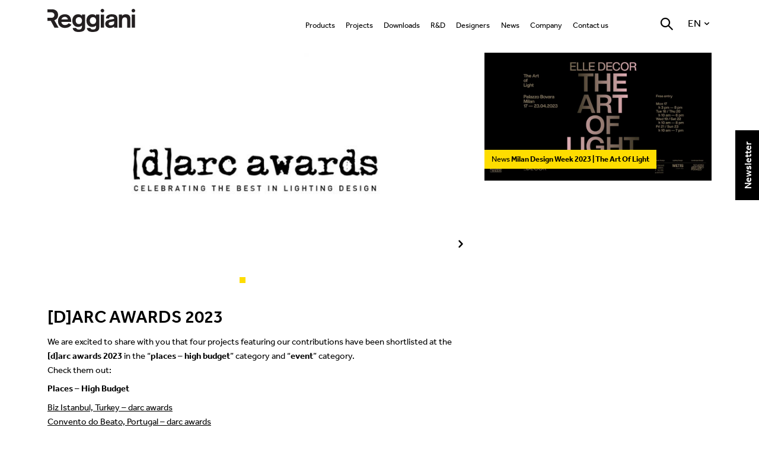

--- FILE ---
content_type: text/html; charset=UTF-8
request_url: https://www.reggiani.net/en/news/darc-awards-2023/
body_size: 18690
content:



















<!DOCTYPE html>
<!-- @dev -->
<!--[if IE 7]>
<html class="ie ie7" lang="en-US">
<![endif]-->
<!--[if IE 8]>
<html class="ie ie8" lang="en-US">
<![endif]-->
<!--[if !(IE 7) | !(IE 8)  ]><!-->
<html lang="en-US">
<!--<![endif]-->
	<head>
	
	<!--
	<script id="Cookiebot" src="https://consent.cookiebot.com/uc.js" data-cbid="f2891c6d-15af-4484-a20b-c3ba2e95432e" data-blockingmode="auto" type="text/javascript"></script>
	-->
	
            <meta name="SKYPE_TOOLBAR" content="SKYPE_TOOLBAR_PARSER_COMPATIBLE" />
            
		<meta charset="UTF-8" />
				<title>[d]arc awards 2023 | Reggiani Illuminazione</title>
		<meta name="description" content="We are excited to share with you that four projects featuring our contributions have been shortlisted at the [d]arc awards 2023 in the "places - high budget" category and "event" category.  Check them out:    Places - High Budget    Biz Istanbul, Tu" />

		
				<meta name="p:domain_verify" content="a73c163af7528c3eae7ae50938596399"/>

				<meta property="fb:app_id" content="592385004226635"/>
				<meta property="fb:admins" content="100000822958478"/>
		<meta property="og:site_name" content="Reggiani Illuminazione"/>
		<meta property="og:type" content="website"/>
		<meta property="og:title" content="[d]arc awards 2023 | Reggiani Illuminazione"/>
		<meta property="og:description" content="We are excited to share with you that four projects featuring our contributions have been shortlisted at the [d]arc awards 2023 in the "places - high budget" category and "event" category.  Check them out:    Places - High Budget    Biz Istanbul, Tu"/>
		<meta property="og:image" content="https://www.reggiani.net/wp-content/uploads/2022/02/Arc-Award_2022_0.jpg"/>
		
                                
                                    <meta property="og:url" content="https://www.reggiani.net/en/news/darc-awards-2023/?lang=en"/>
                
		
		<meta name="viewport" content="width=device-width, user-scalable=no, initial-scale=1.0, minimum-scale=1.0, maximum-scale=1.0">

		<link rel="apple-touch-icon" sizes="57x57" href="https://www.reggiani.net/wp-content/themes/Reggiani/images/favicon/apple-touch-icon-57x57.png">
		<link rel="apple-touch-icon" sizes="114x114" href="https://www.reggiani.net/wp-content/themes/Reggiani/images/favicon/apple-touch-icon-114x114.png">
		<link rel="apple-touch-icon" sizes="72x72" href="https://www.reggiani.net/wp-content/themes/Reggiani/images/favicon/apple-touch-icon-72x72.png">
		<link rel="apple-touch-icon" sizes="144x144" href="https://www.reggiani.net/wp-content/themes/Reggiani/images/favicon/apple-touch-icon-144x144.png">
		<link rel="apple-touch-icon" sizes="60x60" href="https://www.reggiani.net/wp-content/themes/Reggiani/images/favicon/apple-touch-icon-60x60.png">
		<link rel="apple-touch-icon" sizes="120x120" href="https://www.reggiani.net/wp-content/themes/Reggiani/images/favicon/apple-touch-icon-120x120.png">
		<link rel="apple-touch-icon" sizes="76x76" href="https://www.reggiani.net/wp-content/themes/Reggiani/images/favicon/apple-touch-icon-76x76.png">
		<link rel="apple-touch-icon" sizes="152x152" href="https://www.reggiani.net/wp-content/themes/Reggiani/images/favicon/apple-touch-icon-152x152.png">
		<link rel="apple-touch-icon" sizes="180x180" href="https://www.reggiani.net/wp-content/themes/Reggiani/images/favicon/apple-touch-icon-180x180.png">
		<link rel="shortcut icon" href="https://www.reggiani.net/wp-content/themes/Reggiani/images/favicon/favicon.ico">
		<link rel="icon" type="image/png" href="https://www.reggiani.net/wp-content/themes/Reggiani/images/favicon/favicon-192x192.png" sizes="192x192">
		<link rel="icon" type="image/png" href="https://www.reggiani.net/wp-content/themes/Reggiani/images/favicon/favicon-160x160.png" sizes="160x160">
		<link rel="icon" type="image/png" href="https://www.reggiani.net/wp-content/themes/Reggiani/images/favicon/favicon-96x96.png" sizes="96x96">
		<link rel="icon" type="image/png" href="https://www.reggiani.net/wp-content/themes/Reggiani/images/favicon/favicon-16x16.png" sizes="16x16">
		<link rel="icon" type="image/png" href="https://www.reggiani.net/wp-content/themes/Reggiani/images/favicon/favicon-32x32.png" sizes="32x32">
		<meta name="msapplication-TileColor" content="#a3da36">
		<meta name="msapplication-TileImage" content="https://www.reggiani.net/wp-content/themes/Reggiani/images/favicon/mstile-144x144.png">
		<meta name="msapplication-config" content="https://www.reggiani.net/wp-content/themes/Reggiani/images/favicon/browserconfig.xml">

		<link href="/wp-content/themes/Reggiani/css/jquery.mCustomScrollbar.css" rel="stylesheet" type="text/css" />
		<link href="/wp-content/themes/Reggiani/css/royalslider.css" rel="stylesheet">
		<link href="/wp-content/themes/Reggiani/css/normalize.min.css" rel="stylesheet">
		<link type="text/css" rel="stylesheet" href="/wp-content/themes/Reggiani/css/jquery.mmenu.all.css" />
		
                <script src="/wp-content/themes/Reggiani/js/vendor/modernizr-2.6.2-respond-1.1.0.min.js"></script>

		<link rel="profile" href="https://gmpg.org/xfn/11" />
		<link rel="pingback" href="https://www.reggiani.net/xmlrpc.php" />
				<!--[if lt IE 9]>
		<script src="https://www.reggiani.net/wp-content/themes/Reggiani/js/html5.js" type="text/javascript"></script>
		<![endif]-->
		
                    
                <script type="text/javascript"
		id="Cookiebot"
		src="https://consent.cookiebot.com/uc.js"
		data-cbid="f4f4ebc9-c667-40d7-8c8a-fa9552cb0585"
						data-culture="EN"
				async	></script>
<script>
	window.dataLayer = window.dataLayer || [];
	function gtag() {
		dataLayer.push(arguments);
	}
	gtag("consent", "default", {
		ad_storage: "denied",
		analytics_storage: "denied",
		functionality_storage: "denied",
		personalization_storage: "denied",
		security_storage: "granted",
		wait_for_update: 500,
	});
	gtag("set", "ads_data_redaction", true);
	gtag("set", "url_passthrough", true);
</script>
<link rel='dns-prefetch' href='//www.googletagmanager.com' />
<link rel='dns-prefetch' href='//fonts.googleapis.com' />
<link rel='dns-prefetch' href='//s.w.org' />
<link rel="alternate" type="application/rss+xml" title="Reggiani Illuminazione &raquo; Feed" href="https://www.reggiani.net/en/feed/" />
<link rel="alternate" type="application/rss+xml" title="Reggiani Illuminazione &raquo; Comments Feed" href="https://www.reggiani.net/en/comments/feed/" />
		<script type="text/javascript">
			window._wpemojiSettings = {"baseUrl":"https:\/\/s.w.org\/images\/core\/emoji\/13.0.1\/72x72\/","ext":".png","svgUrl":"https:\/\/s.w.org\/images\/core\/emoji\/13.0.1\/svg\/","svgExt":".svg","source":{"concatemoji":"\/wp-includes\/js\/wp-emoji-release.min.js?ver=5.6"}};
			!function(e,a,t){var r,n,o,i,p=a.createElement("canvas"),s=p.getContext&&p.getContext("2d");function c(e,t){var a=String.fromCharCode;s.clearRect(0,0,p.width,p.height),s.fillText(a.apply(this,e),0,0);var r=p.toDataURL();return s.clearRect(0,0,p.width,p.height),s.fillText(a.apply(this,t),0,0),r===p.toDataURL()}function l(e){if(!s||!s.fillText)return!1;switch(s.textBaseline="top",s.font="600 32px Arial",e){case"flag":return!c([127987,65039,8205,9895,65039],[127987,65039,8203,9895,65039])&&(!c([55356,56826,55356,56819],[55356,56826,8203,55356,56819])&&!c([55356,57332,56128,56423,56128,56418,56128,56421,56128,56430,56128,56423,56128,56447],[55356,57332,8203,56128,56423,8203,56128,56418,8203,56128,56421,8203,56128,56430,8203,56128,56423,8203,56128,56447]));case"emoji":return!c([55357,56424,8205,55356,57212],[55357,56424,8203,55356,57212])}return!1}function d(e){var t=a.createElement("script");t.src=e,t.defer=t.type="text/javascript",a.getElementsByTagName("head")[0].appendChild(t)}for(i=Array("flag","emoji"),t.supports={everything:!0,everythingExceptFlag:!0},o=0;o<i.length;o++)t.supports[i[o]]=l(i[o]),t.supports.everything=t.supports.everything&&t.supports[i[o]],"flag"!==i[o]&&(t.supports.everythingExceptFlag=t.supports.everythingExceptFlag&&t.supports[i[o]]);t.supports.everythingExceptFlag=t.supports.everythingExceptFlag&&!t.supports.flag,t.DOMReady=!1,t.readyCallback=function(){t.DOMReady=!0},t.supports.everything||(n=function(){t.readyCallback()},a.addEventListener?(a.addEventListener("DOMContentLoaded",n,!1),e.addEventListener("load",n,!1)):(e.attachEvent("onload",n),a.attachEvent("onreadystatechange",function(){"complete"===a.readyState&&t.readyCallback()})),(r=t.source||{}).concatemoji?d(r.concatemoji):r.wpemoji&&r.twemoji&&(d(r.twemoji),d(r.wpemoji)))}(window,document,window._wpemojiSettings);
		</script>
		<style type="text/css">
img.wp-smiley,
img.emoji {
	display: inline !important;
	border: none !important;
	box-shadow: none !important;
	height: 1em !important;
	width: 1em !important;
	margin: 0 .07em !important;
	vertical-align: -0.1em !important;
	background: none !important;
	padding: 0 !important;
}
</style>
	<link rel='stylesheet' id='wp-block-library-css'  href='/wp-includes/css/dist/block-library/style.min.css?ver=20240320A' type='text/css' media='all' />
<link rel='stylesheet' id='qligg-swiper-css'  href='/wp-content/plugins/insta-gallery-int/assets/frontend/swiper/swiper.min.css?ver=4.1.0' type='text/css' media='all' />
<link rel='stylesheet' id='qligg-frontend-css'  href='/wp-content/plugins/insta-gallery-int/build/frontend/css/style.css?ver=4.1.0' type='text/css' media='all' />
<link rel='stylesheet' id='buttons-css'  href='/wp-includes/css/buttons.min.css?ver=20240320A' type='text/css' media='all' />
<link rel='stylesheet' id='dashicons-css'  href='/wp-includes/css/dashicons.min.css?ver=20240320A' type='text/css' media='all' />
<link rel='stylesheet' id='mediaelement-css'  href='/wp-includes/js/mediaelement/mediaelementplayer-legacy.min.css?ver=4.2.16' type='text/css' media='all' />
<link rel='stylesheet' id='wp-mediaelement-css'  href='/wp-includes/js/mediaelement/wp-mediaelement.min.css?ver=20240320A' type='text/css' media='all' />
<link rel='stylesheet' id='media-views-css'  href='/wp-includes/css/media-views.min.css?ver=20240320A' type='text/css' media='all' />
<link rel='stylesheet' id='wp-components-css'  href='/wp-includes/css/dist/components/style.min.css?ver=20240320A' type='text/css' media='all' />
<link rel='stylesheet' id='wp-editor-font-css'  href='https://fonts.googleapis.com/css?family=Noto+Serif%3A400%2C400i%2C700%2C700i&#038;ver=20240320A' type='text/css' media='all' />
<link rel='stylesheet' id='wp-block-editor-css'  href='/wp-includes/css/dist/block-editor/style.min.css?ver=20240320A' type='text/css' media='all' />
<link rel='stylesheet' id='wp-nux-css'  href='/wp-includes/css/dist/nux/style.min.css?ver=20240320A' type='text/css' media='all' />
<link rel='stylesheet' id='wp-editor-css'  href='/wp-includes/css/dist/editor/style.min.css?ver=20240320A' type='text/css' media='all' />
<link rel='stylesheet' id='qligg-backend-css'  href='/wp-content/plugins/insta-gallery-int/build/backend/css/style.css?ver=4.1.0' type='text/css' media='all' />
<link rel='stylesheet' id='qts_front_styles-css'  href='/wp-content/plugins/qtranslate-slug/assets/css/qts-default.css?ver=20240320A' type='text/css' media='all' />
<link rel='stylesheet' id='twentytwelve-fonts-css'  href='https://fonts.googleapis.com/css?family=Open+Sans:400italic,700italic,400,700&#038;subset=latin,latin-ext' type='text/css' media='all' />
<link rel='stylesheet' id='twentytwelve-style-css'  href='/wp-content/themes/Reggiani/style.css?ver=20240320A' type='text/css' media='all' />
<!--[if lt IE 9]>
<link rel='stylesheet' id='twentytwelve-ie-css'  href='/wp-content/themes/Reggiani/css/ie.css?ver=20121010' type='text/css' media='all' />
<![endif]-->
<link rel='stylesheet' id='roberto-sacchetti-css'  href='/wp-content/themes/Reggiani/css/roberto.css?ver=20220627A' type='text/css' media='all' />
<script type='text/javascript' src='/wp-content/themes/Reggiani/js/jquery-1.11.1.min.js?ver=5.6' id='jquery-js'></script>
<script type='text/javascript' id='emn-script-name-js-extra'>
/* <![CDATA[ */
var EmnAjax = {"ajaxurl":"https:\/\/www.reggiani.net\/wp-admin\/admin-ajax.php","security":"5f6eff1bbb"};
/* ]]> */
</script>
<script type='text/javascript' src='/wp-content/plugins/ajax/js/general.js?ver=20210923A' id='emn-script-name-js'></script>

<!-- Google Analytics snippet added by Site Kit -->
<script type='text/javascript' src='https://www.googletagmanager.com/gtag/js?id=GT-T9KP7HQG' id='google_gtagjs-js' async></script>
<script type='text/javascript' id='google_gtagjs-js-after'>
window.dataLayer = window.dataLayer || [];function gtag(){dataLayer.push(arguments);}
gtag('set', 'linker', {"domains":["www.reggiani.net"]} );
gtag("js", new Date());
gtag("set", "developer_id.dZTNiMT", true);
gtag("config", "GT-T9KP7HQG");
</script>

<!-- End Google Analytics snippet added by Site Kit -->
<link rel="EditURI" type="application/rsd+xml" title="RSD" href="https://www.reggiani.net/xmlrpc.php?rsd" />
<link rel="wlwmanifest" type="application/wlwmanifest+xml" href="https://www.reggiani.net/wp-includes/wlwmanifest.xml" /> 
<meta name="generator" content="WordPress 5.6" />
<link rel="canonical" href="https://www.reggiani.net/en/news/darc-awards-2023/" />
<link rel='shortlink' href='https://www.reggiani.net/en/?p=13503' />
<link rel="alternate" type="application/json+oembed" href="https://www.reggiani.net/en/wp-json/oembed/1.0/embed?url=https%3A%2F%2Fwww.reggiani.net%2Fen%2Fnews%2Fdarc-awards-2023%2F" />
<link rel="alternate" type="text/xml+oembed" href="https://www.reggiani.net/en/wp-json/oembed/1.0/embed?url=https%3A%2F%2Fwww.reggiani.net%2Fen%2Fnews%2Fdarc-awards-2023%2F&#038;format=xml" />
<meta name="generator" content="Site Kit by Google 1.108.0" /><script type='text/javascript' data-cfasync='false'>var _mmunch = {'front': false, 'page': false, 'post': false, 'category': false, 'author': false, 'search': false, 'attachment': false, 'tag': false};_mmunch['post'] = true; _mmunch['postData'] = {"ID":13503,"post_name":"darc-awards-2023","post_title":"[d]arc awards 2023","post_type":"news","post_author":"67","post_status":"publish"}; _mmunch['postCategories'] = []; _mmunch['postTags'] = false; _mmunch['postAuthor'] = {"name":"","ID":""};</script><script data-cfasync="false" src="//a.mailmunch.co/app/v1/site.js" id="mailmunch-script" data-plugin="mailmunch" data-mailmunch-site-id="976356" async></script><meta name="generator" content="qTranslate-XT 3.9.2" />
<link hreflang="x-default" href="https://www.reggiani.net/en/news/darc-awards-2023/" rel="alternate" />
<link hreflang="en" href="https://www.reggiani.net/en/news/darc-awards-2023/" rel="alternate" />
<link hreflang="it" href="https://www.reggiani.net/it/news/darc-awards-2023/" rel="alternate" />
<link hreflang="de" href="https://www.reggiani.net/de/nachrichten/darc-awards-2023/" rel="alternate" />
<link hreflang="fr" href="https://www.reggiani.net/fr/actualite/darc-awards-2023/" rel="alternate" />
<link hreflang="es" href="https://www.reggiani.net/es/noticias/darc-awards-2023/" rel="alternate" />
<link hreflang="us" href="https://www.reggiani.net/us/news/darc-awards-2023/" rel="alternate" />
<style type="text/css">.recentcomments a{display:inline !important;padding:0 !important;margin:0 !important;}</style>		<style type="text/css" id="wp-custom-css">
			#CookiebotWidget{display:none!important;}		</style>
		<style id="wpforms-css-vars-root">
				:root {
					--wpforms-field-border-radius: 3px;
--wpforms-field-background-color: #ffffff;
--wpforms-field-border-color: rgba( 0, 0, 0, 0.25 );
--wpforms-field-text-color: rgba( 0, 0, 0, 0.7 );
--wpforms-label-color: rgba( 0, 0, 0, 0.85 );
--wpforms-label-sublabel-color: rgba( 0, 0, 0, 0.55 );
--wpforms-label-error-color: #d63637;
--wpforms-button-border-radius: 3px;
--wpforms-button-background-color: #066aab;
--wpforms-button-text-color: #ffffff;
--wpforms-field-size-input-height: 43px;
--wpforms-field-size-input-spacing: 15px;
--wpforms-field-size-font-size: 16px;
--wpforms-field-size-line-height: 19px;
--wpforms-field-size-padding-h: 14px;
--wpforms-field-size-checkbox-size: 16px;
--wpforms-field-size-sublabel-spacing: 5px;
--wpforms-field-size-icon-size: 1;
--wpforms-label-size-font-size: 16px;
--wpforms-label-size-line-height: 19px;
--wpforms-label-size-sublabel-font-size: 14px;
--wpforms-label-size-sublabel-line-height: 17px;
--wpforms-button-size-font-size: 17px;
--wpforms-button-size-height: 41px;
--wpforms-button-size-padding-h: 15px;
--wpforms-button-size-margin-top: 10px;

				}
			</style>                
                                
	</head>
	<body class="news-template-default single single-news postid-13503 custom-font-enabled single-author en">

<!--
<div style="font-weight:bolder;display:block;position:fixed;width:150px;height:28px;top:0;left:0;color:white;font-family: Tahoma,Verdana;font-size:12pt;z-index:999999;text-align: center;background: repeating-linear-gradient(45deg,red,red 10px,orange 10px,orange 20px);-webkit-text-stroke: 0.5px black;border:2px solid red;">SERVER NUOVO</div>
-->




		                            <!-- analytics ReggianiStats -->
                            <script>
                            (function(i,s,o,g,r,a,m){i['GoogleAnalyticsObject']=r;i[r]=i[r]||function(){
                            (i[r].q=i[r].q||[]).push(arguments)},i[r].l=1*new Date();a=s.createElement(o),
                            m=s.getElementsByTagName(o)[0];a.async=1;a.src=g;m.parentNode.insertBefore(a,m)
                            })(window,document,'script','//www.google-analytics.com/analytics.js','ga');

                            ga('create', 'UA-30430856-1', 'auto');
                            ga('send', 'pageview');

                            </script>

                            


		<div id="page" class="hfeed site">
			<div id="tool-right" style="display: none">
				<div class="nav-tool">
					<a href="javascript:;" data-tab=".tool-newsletter" class="iconpadd icon-mail bt-tab"></a>
					<a href="javascript:;" data-tab=".tool-chat" class="iconpadd icon-chat bt-tab"></a>
					<a href="javascript:;" data-tab=".tool-globe" class="bt-tab iconpadd icon-globe"></a>
					<a href="javascript:;" data-tab=".tool-share" class="bt-tab iconpadd icon-share"></a>
					<a href="javascript:;" data-tab=".tool-ricerca" class="bt-tab iconpadd icon-search-find"></a>
					<a href="javascript:;" data-tab=".tool-lingue" class="bt-tab ico-lingua">
						<img src="https://www.reggiani.net/wp-content/themes/Reggiani/images/ico-en.png" alt="">
					</a>
				</div>
								<div id="tool-tab-container">
					<a href="javascript:;" class="iconpadd icon-cancel"></a>


					<div class="tool-tab tool-newsletter attivo">

						<form id="form-newsletter" class="form-newsletter" action="https://A_qwentes.createsend.com/t/r/s/wkyau/" method="post">
							<h4 class="titolo">Newsletter signup</h4>

							<div class="campo-input">
								<div class="obbl">*</div>
								<!-- <input type="text" placeholder="inserisci la tua email"  /> -->
								<input id="fieldEmail" name="cm-wkyau-wkyau" type="email" placeholder="email address" required />							</div>

			    		    <div class="info-form">
			    		    	<div class="artic">Pursuant to sections 7, 13 and 23 of Italian legislative decree no. 196/2003</div>

			    		        <div class="clearfix">
	        	    		        <div class="campo-input box-check">
	        	    		            <input type="checkbox" id="checkprivacy_h1" name="checkprivacy_h1">
										<label for="checkprivacy_h1"></label>
	        	    		        </div>
	        	    		        <p>Pursuant to and for the purposes of articles. 6, 7, 12, 13 of EU Regulation 2016/679 - GDPR, you declare that you have read <a href="https://www.reggiani.net/privacy">the privacy policy</a> for the processing of personal data. *</p>
			    		        </div>

			    		        <div class="clearfix">
	        	    		        <div class="campo-input box-check">
	        	    		            <input type="checkbox" id="checkprivacy_h2" name="checkprivacy_h2">
	        	    		            <label for="checkprivacy_h2"></label>
	        	    		        </div>
	        	    		        <p>I agree to the processing of my personal data for aim b) </p>
			    		        </div>

			    		    </div>

                                                        <input onclick="onNwlClick();" class="btn giallo disabled" type="submit" value="Submit" disabled="disabled">

							<div class="info-campi">* Required fields</div>


						</form>
					</div>

					<div class="tool-tab tool-chat">
						<a href="https://www.reggiani.net/contact-us">Contact us</a>
					</div>

					<div class="tool-tab tool-globe">
						<h3 class="titolo">Reggiani Lighting Srl</h3>
						<p>
							<strong>Headquarter</strong> <br>
							Tel. (+39) 039 2071.1<br>
						</p>
						<p>
							<strong>Export</strong> <br>
							Tel. (+39) 039 2071701/2<br>
						</p>
						<p>
							<a href="/cdn-cgi/l/email-protection#187b77766c797b6c586a7d7f7f7179767136767d6c"><span class="__cf_email__" data-cfemail="c8aba7a6bca9abbc88baadafafa1a9a6a1e6a6adbc">[email&#160;protected]</span></a> <br>
							<a href="www.reggiani.net">www.reggiani.net</a> <br>
						</p>
						<p class="social-segui">

							<strong>Follow us: </strong>

							<a href="https://twitter.com/reggianilight" class="tw iconfull icon-twitter-circled" target="_blank"></a>
							<a href="https://www.linkedin.com/company/3256981" class="li iconfull icon-linkedin-circled" target="_blank"></a>
							<a href="https://www.youtube.com/channel/UCxuQz2P8Aukfj2AdcaEuX-Q" class="yt iconfull icon-youtube-rounded" target="_blank"></a>
							<a href="https://www.pinterest.com/reggianiillumin/ " class="yt icon-pinterest-circled" target="_blank"></a>

						</p>

						<div class="bottom">
							<a href="https://www.reggiani.net/addresses" class="btn freccia">
								Sales Office								<span class="iconpadd icon-right-open"></span>
							</a>
							<a href="https://www.reggiani.net/contact-us" class="btn freccia">
								Contact								<span class="iconpadd icon-right-open"></span>
							</a>
						</div>
					</div>
					<div class="tool-tab tool-share">
						
						<div class="social">
							<div style="font-size:0.7em; padding-bottom:1em;">Share</div>
							<a target="_blank" href="https://www.facebook.com/sharer/sharer.php?u=https://www.reggiani.net/en/news/darc-awards-2023/?lang=en" class="fb">
								<span class="iconfull icon-facebook-circled"></span>
								<span class="text">Facebook</span>
							</a>
							<a target="_blank" href="https://twitter.com/home?status=https://www.reggiani.net/en/news/darc-awards-2023/?lang=en" class="tw">
								<span class="iconfull icon-twitter-circled"></span>
								<span class="text">Twitter</span>
							</a>
							<a target="_blank" href="https://plus.google.com/share?url=https://www.reggiani.net/en/news/darc-awards-2023/?lang=en" class="li">
								<span class="iconfull icon-gplus-circled"></span>
								<span class="text">Google+</span>
							</a>
							<a target="_blank" href="https://www.linkedin.com/shareArticle?url=https://www.reggiani.net/en/news/darc-awards-2023/?lang=en" class="vi">
								<span class="iconfull icon-linkedin-circled"></span>
								<span class="text">Linkedin</span>
							</a>
							<a href="/cdn-cgi/l/email-protection#5d622e283f37383e29600f383a3a343c33347b3c302d663f323924603529292d2e6772722a2a2a732f383a3a343c3334733338297238337233382a2e72393c2f3e703c2a3c2f392e706f6d6f6e7262313c333a603833">
								<span class="iconfull icon-mail-rounded"></span>
								<span class="text">Email</span>
							</a>
						</div>
					</div>
					<div class="tool-tab tool-ricerca">
						<form action="/" method="get">
							<h3 class="titolo">Search site</h3>
							<input type="text" name="s" placeholder="Search...">



							<input class="btn giallo" type="submit" value="Search...">
						</form>
					</div>
					<div class="tool-tab tool-lingue">
												<ul class="ul-lingue">
																								<li>
										<a href="https://www.reggiani.net/en/news/darc-awards-2023/?lang=en">
											<span class="img">
												<img src="https://www.reggiani.net/wp-content/themes/Reggiani/images/ico-en.png" alt="English">
											</span>
											<span class="text">English</span>
										</a>
									</li>
																								<li>
										<a href="https://www.reggiani.net/it/news/darc-awards-2023/?lang=it">
											<span class="img">
												<img src="https://www.reggiani.net/wp-content/themes/Reggiani/images/ico-it.png" alt="Italiano">
											</span>
											<span class="text">Italiano</span>
										</a>
									</li>
																								<li>
										<a href="https://www.reggiani.net/de/nachrichten/darc-awards-2023/?lang=de">
											<span class="img">
												<img src="https://www.reggiani.net/wp-content/themes/Reggiani/images/ico-de.png" alt="Deutsch">
											</span>
											<span class="text">Deutsch</span>
										</a>
									</li>
																								<li>
										<a href="https://www.reggiani.net/fr/actualite/darc-awards-2023/?lang=fr">
											<span class="img">
												<img src="https://www.reggiani.net/wp-content/themes/Reggiani/images/ico-fr.png" alt="Français">
											</span>
											<span class="text">Français</span>
										</a>
									</li>
																								<li>
										<a href="https://www.reggiani.net/es/noticias/darc-awards-2023/?lang=es">
											<span class="img">
												<img src="https://www.reggiani.net/wp-content/themes/Reggiani/images/ico-es.png" alt="Español">
											</span>
											<span class="text">Español</span>
										</a>
									</li>
																								<li>
										<a href="https://www.reggianiusa.com">
											<span class="img">
												<img src="https://www.reggiani.net/wp-content/themes/Reggiani/images/ico-us.png" alt="USA">
											</span>
											<span class="text">USA</span>
										</a>
									</li>
													</ul>
					</div>
				</div>
			</div>
			<header class="header mm-fixed-top">
				<div class="container clearfix">
					<!-- <a href="#second-menu" class="tasto-menu-second iconpadd icon-second-menu"></a> -->
                                                                                
					<div class="header_action">						
						<div>
							<a href="/en/subscribe" data-position="header" class="btn-newsletter bt-modal bt-modal-newsletter iconfull icon-busta"></a>
						</div>												
						<div>
							<a href="#filtro-mobile" class="tasto-filtro iconpadd icon-filtro" style="display:none;" ></a>
						</div>
					</div>
					

					<script data-cfasync="false" src="/cdn-cgi/scripts/5c5dd728/cloudflare-static/email-decode.min.js"></script><script type="text/javascript">
						jQuery(document).ready(function($) {
							if($('.box-filtro.risultati').length > 1){
								$('[href="#filtro-mobile"]').removeAttr('style');
								//$('#tool-tab-container').width(110);								
							}

							// invio evento click su newsletter
							$(document).on("click", ".btn-newsletter", function(e) {						
								
								if( $(this).data('position') == 'header' ){
									ga('send', 'event', 'Click Button Newsletter Header', 'Newsletter Header', 1);
								}else{
									ga('send', 'event', 'Click Button Newsletter Sticky', 'Newsletter Sticky', 1);
								}
									
							});

							// if($(".icon-filtro").is(":visible")){
							// 	$('.icon-busta').css("right", "2px");
							// }else{
							// 	$('.icon-busta').css("right", "-58px");
							// }
						});
					</script>
                                        					<a href="#menu-mobile" class="tasto-menu-mobile iconpadd icon-align-justify"></a>
										<h2 class="logo-grigio logo-row">
						<a href="/?lang=en">Home page</a>
					</h2>
					<nav>
						<ul class="menu-principale"><li id="menu-item-2981" class="menu-item menu-item-type-custom menu-item-object-custom menu-item-has-children menu-item-has-children menu-item-2981"><a href="#">Products</a>
<ul class="sub-menu">
<li id="menu-item-2520" class="menu-item-has-children menu-item menu-item-type-custom menu-item-object-custom menu-item-has-children menu-item-2520"><a href="https://www.reggiani.net/products/indoor">Indoor</a>
	<ul class="sub-menu">
<li id="menu-item-2521" class="menu-item menu-item-type-custom menu-item-object-custom menu-item-2521"><a href="https://www.reggiani.net/products/indoor">All</a></li>
<li id="menu-item-3280" class="menu-item menu-item-type-custom menu-item-object-custom menu-item-3280"><a href="https://www.reggiani.net/products/indoor/product-systems">Product systems</a></li>
<li id="menu-item-2524" class="menu-item menu-item-type-custom menu-item-object-custom menu-item-2524"><a href="https://www.reggiani.net/products/indoor/linear-systems">Linear systems</a></li>
<li id="menu-item-12723" class="menu-item menu-item-type-custom menu-item-object-custom menu-item-12723"><a href="https://www.reggiani.net/products/indoor/low-voltage-track-mounted-luminaires-24v">Low voltage track mounted (24V)</a></li>
<li id="menu-item-9663" class="menu-item menu-item-type-custom menu-item-object-custom menu-item-9663"><a href="https://www.reggiani.net/products/indoor/low-voltage-track-mounted-luminaires-48v">Low voltage track mounted (48V)</a></li>
<li id="menu-item-2523" class="menu-item menu-item-type-custom menu-item-object-custom menu-item-2523"><a href="https://www.reggiani.net/products/indoor/mains-voltage-track-mounted-luminaires-220v">Track mounted (220V)</a></li>
<li id="menu-item-2522" class="menu-item menu-item-type-custom menu-item-object-custom menu-item-2522"><a href="https://www.reggiani.net/products/indoor/recessed-luminaires">Recessed</a></li>
<li id="menu-item-2527" class="menu-item menu-item-type-custom menu-item-object-custom menu-item-2527"><a href="https://www.reggiani.net/products/indoor/ceiling-mounted-luminaires">Ceiling mounted</a></li>
<li id="menu-item-2528" class="menu-item menu-item-type-custom menu-item-object-custom menu-item-2528"><a href="https://www.reggiani.net/products/indoor/wall-mounted-luminaires">Wall mounted</a></li>
<li id="menu-item-2526" class="menu-item menu-item-type-custom menu-item-object-custom menu-item-2526"><a href="https://www.reggiani.net/products/indoor/pendants">Suspension</a></li>
<li id="menu-item-2525" class="menu-item menu-item-type-custom menu-item-object-custom menu-item-2525"><a href="https://www.reggiani.net/products/indoor/channels-knife-edge">Channels / Knife Edge</a></li>
	</ul>
</li>
<li id="menu-item-2529" class="menu-item-has-children menu-item menu-item-type-custom menu-item-object-custom menu-item-has-children menu-item-2529"><a href="https://www.reggiani.net/products/outdoor">Outdoor</a>
	<ul class="sub-menu">
<li id="menu-item-2530" class="menu-item menu-item-type-custom menu-item-object-custom menu-item-2530"><a href="https://www.reggiani.net/products/outdoor">All</a></li>
<li id="menu-item-3983" class="menu-item menu-item-type-custom menu-item-object-custom menu-item-3983"><a href="https://www.reggiani.net/products/outdoor/product-systems">Product System</a></li>
<li id="menu-item-2533" class="menu-item menu-item-type-custom menu-item-object-custom menu-item-2533"><a href="https://www.reggiani.net/products/outdoor/recessed-ceiling-luminaires">Recessed ceiling</a></li>
<li id="menu-item-2535" class="menu-item menu-item-type-custom menu-item-object-custom menu-item-2535"><a href="https://www.reggiani.net/products/outdoor/wall-and-ceiling-mounted-luminaires">Wall and ceiling-mounted</a></li>
<li id="menu-item-2532" class="menu-item menu-item-type-custom menu-item-object-custom menu-item-2532"><a href="https://www.reggiani.net/products/outdoor/ground_recessed">Ground recessed</a></li>
<li id="menu-item-2531" class="menu-item menu-item-type-custom menu-item-object-custom menu-item-2531"><a href="https://www.reggiani.net/products/outdoor/projectors">Exterior projectors</a></li>
<li id="menu-item-2536" class="menu-item menu-item-type-custom menu-item-object-custom menu-item-2536"><a href="https://www.reggiani.net/products/outdoor/facciate_esterni">Facade</a></li>
	</ul>
</li>
<li id="menu-item-2537" class="menu-item-has-children menu-item menu-item-type-custom menu-item-object-custom menu-item-has-children menu-item-2537"><a href="#">Configurators</a>
	<ul class="sub-menu">
<li id="menu-item-11139" class="menu-item menu-item-type-custom menu-item-object-custom menu-item-11139"><a href="https://www.reggiani.net/en/configuratore-traceline/">Traceline</a></li>
	</ul>
</li>
<li id="menu-item-9509" class="menu-item-has-children menu-item menu-item-type-custom menu-item-object-custom menu-item-has-children menu-item-9509"><a href="#">Track and Channels</a>
	<ul class="sub-menu">
<li id="menu-item-9510" class="menu-item menu-item-type-post_type menu-item-object-page menu-item-9510"><a href="https://www.reggiani.net/en/high-voltage-tracks/">Mains Voltage Track (220V)</a></li>
<li id="menu-item-9666" class="menu-item menu-item-type-post_type menu-item-object-page menu-item-9666"><a href="https://www.reggiani.net/en/low-voltage-tracks/">Low Voltage Track (48V)</a></li>
<li id="menu-item-12750" class="menu-item menu-item-type-post_type menu-item-object-page menu-item-12750"><a href="https://www.reggiani.net/en/low-voltage-tracks-24v/">Low Voltage Track (24V)</a></li>
<li id="menu-item-9543" class="menu-item menu-item-type-post_type menu-item-object-page menu-item-9543"><a href="https://www.reggiani.net/en/channels-and-extruded-aluminium-profiles/">Channels and profiles</a></li>
	</ul>
</li>
<li id="menu-item-2540" class="menu-item menu-item-type-post_type menu-item-object-page menu-item-2540"><a href="https://www.reggiani.net/en/optics/">Optics</a></li>
</ul>
</li>
<li id="menu-item-2541" class="menu-item menu-item-type-custom menu-item-object-custom menu-item-has-children menu-item-has-children menu-item-2541"><a href="#">Projects</a>
<ul class="sub-menu">
<li id="menu-item-2542" class="menu-item menu-item-type-custom menu-item-object-custom menu-item-2542"><a href="/en/projects/">All</a></li>
<li id="menu-item-2548" class="menu-item menu-item-type-custom menu-item-object-custom menu-item-2548"><a href="https://www.reggiani.net/projects/?cat=Exhibitions">Exhibitions</a></li>
<li id="menu-item-2550" class="menu-item menu-item-type-custom menu-item-object-custom menu-item-2550"><a href="https://www.reggiani.net/projects/?cat=Outdoor">Exteriors</a></li>
<li id="menu-item-3656" class="menu-item menu-item-type-custom menu-item-object-custom menu-item-3656"><a href="https://www.reggiani.net/projects/?cat=Hotel+%26amp%3B+Restaurants">Hotel&#038;Restaurants</a></li>
<li id="menu-item-2546" class="menu-item menu-item-type-custom menu-item-object-custom menu-item-2546"><a href="https://www.reggiani.net/projects/?cat=Hospitality">Residential</a></li>
<li id="menu-item-2547" class="menu-item menu-item-type-custom menu-item-object-custom menu-item-2547"><a href="https://www.reggiani.net/projects/?cat=Office">Offices</a></li>
<li id="menu-item-2549" class="menu-item menu-item-type-custom menu-item-object-custom menu-item-2549"><a href="https://www.reggiani.net/projects/?cat=Places+of+worship">Places of worship</a></li>
<li id="menu-item-2545" class="menu-item menu-item-type-custom menu-item-object-custom menu-item-2545"><a href="https://www.reggiani.net/projects/?cat=Public+buildings">Public Buildings</a></li>
<li id="menu-item-2543" class="menu-item menu-item-type-custom menu-item-object-custom menu-item-2543"><a href="https://www.reggiani.net/projects/?cat=Retail">Retail</a></li>
<li id="menu-item-2544" class="menu-item menu-item-type-custom menu-item-object-custom menu-item-2544"><a href="https://www.reggiani.net/projects/?cat=Showrooms">Showrooms</a></li>
</ul>
</li>
<li id="menu-item-2551" class="menu-item menu-item-type-custom menu-item-object-custom menu-item-has-children menu-item-has-children menu-item-2551"><a href="https://www.reggiani.net/downloads/?term=Catalogues+and+brochures">Downloads</a>
<ul class="sub-menu">
<li id="menu-item-4797" class="menu-item menu-item-type-custom menu-item-object-custom menu-item-4797"><a href="https://www.reggiani.net/downloads/?term=Catalogues+and+brochures">Documents</a></li>
<li id="menu-item-2554" class="menu-item menu-item-type-custom menu-item-object-custom menu-item-2554"><a href="https://www.reggiani.net/downloads/?term=Photometric+data">Photometric data</a></li>
<li id="menu-item-2555" class="menu-item menu-item-type-custom menu-item-object-custom menu-item-2555"><a href="https://www.reggiani.net/downloads/?term=Revit%2C+2D+and+3D+files">2D, 3D and Revit files</a></li>
<li id="menu-item-2556" class="menu-item menu-item-type-custom menu-item-object-custom menu-item-2556"><a href="https://www.reggiani.net/downloads/?term=Certifications">Certifications</a></li>
<li id="menu-item-2557" class="menu-item menu-item-type-custom menu-item-object-custom menu-item-2557"><a href="https://www.reggiani.net/downloads/?term=Video">Video</a></li>
</ul>
</li>
<li id="menu-item-2558" class="menu-item menu-item-type-custom menu-item-object-custom menu-item-has-children menu-item-has-children menu-item-2558"><a href="#">R&#038;D</a>
<ul class="sub-menu">
<li id="menu-item-2559" class="menu-item-has-children menu-item menu-item-type-custom menu-item-object-custom menu-item-has-children menu-item-2559"><a href="#">Insights</a>
	<ul class="sub-menu">
<li id="menu-item-2567" class="menu-item menu-item-type-post_type menu-item-object-contenuti menu-item-2567"><a href="https://www.reggiani.net/en/cont/led-cob/">LED Technology</a></li>
<li id="menu-item-3333" class="menu-item menu-item-type-post_type menu-item-object-contenuti menu-item-3333"><a href="https://www.reggiani.net/en/cont/warm-dimming-led-tecnology/">Warm Dimming LED Technology</a></li>
<li id="menu-item-2560" class="menu-item menu-item-type-post_type menu-item-object-contenuti menu-item-2560"><a href="https://www.reggiani.net/en/cont/ios-system/">Optics</a></li>
<li id="menu-item-2566" class="menu-item menu-item-type-post_type menu-item-object-contenuti menu-item-2566"><a href="https://www.reggiani.net/en/cont/photobiological-risk-0/">Photobiological risk 0</a></li>
<li id="menu-item-4783" class="menu-item menu-item-type-custom menu-item-object-custom menu-item-4783"><a href="https://www.reggiani.net/en/cont/bluetooth-technologies/">Bluetooth Technologies</a></li>
	</ul>
</li>
<li id="menu-item-2582" class="menu-item-has-children menu-item menu-item-type-custom menu-item-object-custom menu-item-has-children menu-item-2582"><a href="#">Lighting</a>
	<ul class="sub-menu">
<li id="menu-item-2583" class="menu-item menu-item-type-post_type menu-item-object-contenuti menu-item-2583"><a href="https://www.reggiani.net/en/cont/general-lighting/">General</a></li>
<li id="menu-item-2584" class="menu-item menu-item-type-post_type menu-item-object-contenuti menu-item-2584"><a href="https://www.reggiani.net/en/cont/accent-lighting/">Accent</a></li>
<li id="menu-item-2585" class="menu-item menu-item-type-post_type menu-item-object-contenuti menu-item-2585"><a href="https://www.reggiani.net/en/cont/light-grazing-and-wall-washing/">Grazing/Wall washer</a></li>
<li id="menu-item-2586" class="menu-item menu-item-type-post_type menu-item-object-contenuti menu-item-2586"><a href="https://www.reggiani.net/en/cont/task-lighting/">Task</a></li>
<li id="menu-item-2587" class="menu-item menu-item-type-post_type menu-item-object-contenuti menu-item-2587"><a href="https://www.reggiani.net/en/cont/lighting-coves/">Coves</a></li>
	</ul>
</li>
<li id="menu-item-2588" class="menu-item-has-children menu-item menu-item-type-custom menu-item-object-custom menu-item-has-children menu-item-2588"><a href="#">Applications</a>
	<ul class="sub-menu">
<li id="menu-item-2589" class="menu-item menu-item-type-post_type menu-item-object-contenuti menu-item-2589"><a href="https://www.reggiani.net/en/cont/lighting-retail/">Retail</a></li>
<li id="menu-item-2590" class="menu-item menu-item-type-post_type menu-item-object-contenuti menu-item-2590"><a href="https://www.reggiani.net/en/cont/lighting-in-hospitality/">Hospitality</a></li>
<li id="menu-item-2591" class="menu-item menu-item-type-post_type menu-item-object-contenuti menu-item-2591"><a href="https://www.reggiani.net/en/cont/lighting-for-places-of-worship/">Places of worship</a></li>
<li id="menu-item-2592" class="menu-item menu-item-type-post_type menu-item-object-contenuti menu-item-2592"><a href="https://www.reggiani.net/en/cont/lighting-in-art/">Work of art</a></li>
	</ul>
</li>
</ul>
</li>
<li id="menu-item-2570" class="menu-item-has-children menu-item menu-item-type-custom menu-item-object-custom menu-item-has-children menu-item-has-children menu-item-2570"><a href="#">Designers</a>
<ul class="sub-menu">
<li id="menu-item-10265" class="menu-item menu-item-type-post_type menu-item-object-designer menu-item-10265"><a href="https://www.reggiani.net/en/designer/arup/">ARUP</a></li>
<li id="menu-item-2572" class="menu-item menu-item-type-post_type menu-item-object-designer menu-item-2572"><a href="https://www.reggiani.net/en/designer/fabio-reggiani/">Fabio Reggiani</a></li>
<li id="menu-item-3649" class="menu-item menu-item-type-post_type menu-item-object-designer menu-item-3649"><a href="https://www.reggiani.net/en/designer/fms-fisher-marantz-stone/">FMS – Fisher Marantz Stone</a></li>
<li id="menu-item-2575" class="menu-item menu-item-type-post_type menu-item-object-designer menu-item-2575"><a href="https://www.reggiani.net/en/designer/l-a-p-d-studio/">L.A.P.D. Studio</a></li>
<li id="menu-item-2571" class="menu-item menu-item-type-post_type menu-item-object-designer menu-item-2571"><a href="https://www.reggiani.net/en/designer/reggiani-design-team/">Reggiani Design Team</a></li>
<li id="menu-item-4761" class="menu-item menu-item-type-post_type menu-item-object-designer menu-item-4761"><a href="https://www.reggiani.net/en/designer/speirs-major/">Speirs + Major</a></li>
</ul>
</li>
<li id="menu-item-2594" class="menu-item menu-item-type-custom menu-item-object-custom menu-item-has-children menu-item-has-children menu-item-2594"><a href="#">News</a>
<ul class="sub-menu">
<li id="menu-item-2595" class="menu-item menu-item-type-custom menu-item-object-custom menu-item-2595"><a href="/en/news/">All</a></li>
<li id="menu-item-3285" class="menu-item menu-item-type-custom menu-item-object-custom menu-item-3285"><a href="https://www.reggiani.net/news/?cat=What+s+on">What&#8217;s on</a></li>
<li id="menu-item-2596" class="menu-item menu-item-type-custom menu-item-object-custom menu-item-2596"><a href="https://www.reggiani.net/news/?cat=Products">Products</a></li>
<li id="menu-item-2597" class="menu-item menu-item-type-custom menu-item-object-custom menu-item-2597"><a href="https://www.reggiani.net/news/?cat=Projects">Projects</a></li>
<li id="menu-item-2598" class="menu-item menu-item-type-custom menu-item-object-custom menu-item-2598"><a href="https://www.reggiani.net/news/?cat=Events">Events</a></li>
<li id="menu-item-2599" class="menu-item menu-item-type-custom menu-item-object-custom menu-item-2599"><a href="https://www.reggiani.net/news/?cat=Education">Education</a></li>
<li id="menu-item-2600" class="menu-item menu-item-type-custom menu-item-object-custom menu-item-2600"><a href="https://www.reggiani.net/news/?cat=Company">Company</a></li>
<li id="menu-item-2601" class="menu-item menu-item-type-custom menu-item-object-custom menu-item-2601"><a href="https://www.reggiani.net/news/?cat=Resources">Resources</a></li>
</ul>
</li>
<li id="menu-item-2602" class="menu-item menu-item-type-custom menu-item-object-custom menu-item-has-children menu-item-has-children menu-item-2602"><a href="#">Company</a>
<ul class="sub-menu">
<li id="menu-item-7510" class="menu-item menu-item-type-post_type menu-item-object-contenuti menu-item-7510"><a href="https://www.reggiani.net/en/cont/the-illumination-collective/">Who we are</a></li>
<li id="menu-item-13524" class="menu-item menu-item-type-custom menu-item-object-custom menu-item-13524"><a href="https://www.reggiani.net/en/cont/nemo-group/">Nemo Group</a></li>
<li id="menu-item-2747" class="menu-item menu-item-type-post_type menu-item-object-contenuti menu-item-2747"><a href="https://www.reggiani.net/en/cont/lighting-forum/">Reggiani Lighting Forum</a></li>
<li id="menu-item-2611" class="menu-item menu-item-type-post_type menu-item-object-contenuti menu-item-2611"><a href="https://www.reggiani.net/en/cont/environment/">Environment</a></li>
<li id="menu-item-2563" class="menu-item menu-item-type-post_type menu-item-object-contenuti menu-item-2563"><a href="https://www.reggiani.net/en/cont/labs-and-photogoniometer/">Testing quality at our in house laboratory</a></li>
</ul>
</li>
<li id="menu-item-12623" class="menu-item menu-item-type-custom menu-item-object-custom menu-item-has-children menu-item-has-children menu-item-12623"><a href="http://reggiani.net/contacts">Contact us</a>
<ul class="sub-menu">
<li id="menu-item-2612" class="menu-item menu-item-type-post_type menu-item-object-page menu-item-2612"><a href="https://www.reggiani.net/en/contacts/">Locations</a></li>
</ul>
</li>
</ul>					
					</nav>

					<div class="box-search-form ">
						<span class="iconfull icon-lente btn-apri-ricerca"></span>
						<form onsubmit="return false;" onkeydown="onkeypressedfooter(event,'.cerca-top')">
							<!-- <input id="s" class="lente" type="text" name="s" placeholder=" Products and Accessories..."> -->
							<input id="s" class="lente input-cerca cerca-top" type="text" name="s">
							<a href="javascript:;" class="iconpadd icon-cancel"></a>
							<div class="box-ricerca">
								<div class="clearfix">
									<div class="box-check">
										<input type="radio" name="tipo-ricerca" id="prodotti"  class="prodotti-mobile cerca-top" checked="checked">
										<label for="prodotti">Products</label>
									</div>
									<!--<div class="box-check">
										<input type="radio" name="tipo-ricerca" id="accessori" class="accessori-mobile cerca-top">
										<label for="accessori">Accessories</label>
									</div>-->
                                                                        <div class="box-check">
										<input type="radio" name="tipo-ricerca" id="contenuti-sito-header"  class="contenuti-sito cerca-top">
										<label for="contenuti-sito-header">Search site</label>
									</div>
								</div>
								<div class="clearfix">
									<!--<div class="box-check singolo">
										<input type="radio" name="tipo-ricerca" id="contenuti-sito-header"  class="contenuti-sito cerca-top">
										<label for="contenuti-sito-header">Search site</label>
									</div>-->
								</div>
								<div class="info">To search for luminaires select PRODUCTS and insert the <strong>reference, parts of the reference</strong> (e.g. D.30785.HQ26 or 30785.HQ) or the <strong>product name</strong> (e.g. yori, bisio); to search for <em>tracks, mounting rails, accessories</em> and optics select PRODUCTS and insert the <strong>reference</strong> or <strong>parts of the reference</strong> (e.g. 0.35081.0000 or 35081).</div>
								<input  type="button" class="btn giallo clearfix" value="Search..." onclick="searchfooter('.cerca-top')">
							</div>
						</form>
					</div>

					<div class="menu-lingue">
						<div class="bt-open-drop-lingue">
							<span class="txt-lang">
								 <!-- current_isocode: en -->  en 							</span>
							<div class="iconfull icon-down-open"></div>

							<div class="drop-lingue">

							<ul class="ul-lingue">
																								<li>
										<a href="https://www.reggiani.net/en/news/darc-awards-2023/?lang=en">
											<span class="text">English</span>
										</a>
									</li>
																								<li>
										<a href="https://www.reggiani.net/it/news/darc-awards-2023/?lang=it">
											<span class="text">Italiano</span>
										</a>
									</li>
																								<li>
										<a href="https://www.reggiani.net/de/nachrichten/darc-awards-2023/?lang=de">
											<span class="text">Deutsch</span>
										</a>
									</li>
																								<li>
										<a href="https://www.reggiani.net/fr/actualite/darc-awards-2023/?lang=fr">
											<span class="text">Français</span>
										</a>
									</li>
																								<li>
										<a href="https://www.reggiani.net/es/noticias/darc-awards-2023/?lang=es">
											<span class="text">Español</span>
										</a>
									</li>
																								<li>
										<a href="https://www.reggianiusa.com">
											<span class="text">USA</span>
										</a>
									</li>
													</ul>
								
							</div>
						</div>
					</div>
				</div>
			</header>
                    
                                        <script type="text/javascript">
                        
                        
                        function createFunctionWithTimeout(callback, opt_timeout) {
                            var called = false;
                            function fn() {
                              if (!called) {
                                called = true;
                                callback();
                              }
                            }
                            setTimeout(fn, opt_timeout || 1000);
                            return fn;
                          }
                          
                          function onNwlClick() {
                              
                              console.log('HERE');
                              
                              ga('send', 'event', 'Subscription', 'Newsletter', 'Header button');
                              
                              return true;
                          };
                        
                        /*var form = document.getElementById('form-newsletter');
                        
                        console.log("Preparing for GA event sent -- add submit handler");

                        // Adds a listener for the "submit" event.
                        form.addEventListener('submit', function(event) {
                            // Prevents the browser from submitting the form
                          // and thus unloading the current page.
                          event.preventDefault();
                          
                            
                          console.log("Preparing for GA event sent -- IN submit handler");
                          
                          return false;

                          // Sends the event to Google Analytics and
                          // resubmits the form once the hit is done.
                          ga('send', 'event', 'Subscription', 'Newsletter', 'Header button', {
                            hitCallback: createFunctionWithTimeout(function() {
                              console.log("GA event sent");
                              
                              //form.submit();
                            })
                          });
                        });*/

                        function onkeypressedheader(e) {

                            if (typeof e == 'undefined' && window.event) { e = window.event; window.event.cancelBubble = true;}

                            if (e.keyCode == 13) {
                                    searchheader();
                            }

                        }

                        function searchheader() {

                                var ck_searchfield_header = /^[A-Za-z0-9\u00C0-\u00FF\s.]{4,20}$/;

                                var valuetosearch = $('#s').val();

                                valuetosearch = valuetosearch.trim();

                                if(valuetosearch != '') {

                                    if (!ck_searchfield_header.test(valuetosearch)) {

                                        var errorTitle = "Attention";
                                        var errorMessage = "Invalid search text. Please enter at least four characters.";

                                        var alarm = '<div class="overlay-pupup alert-search" ><div class="pop-up clearfix open"><div class="testata"><h4>'+errorTitle+'</h4><span class="iconpadd icon-cancel"></span></div><div class="content clearfix alert-search-content">'+errorMessage+'</div></div></div>';


                                        $('body').append(alarm);

                                        $('.alert-search').fadeIn(500);

                                    } else {

                                        var search_type = "accessory";
                                        if($('#prodotti').is(":checked")) {
                                                search_type = "product";
                                            } else {
                                                search_type = "accessory";
                                        }

                                        var url = "https://www.reggiani.net" + "/catalog-search/?searchfor="+encodeURIComponent(valuetosearch)+"&type="+search_type;

                                        window.location.href = url;

                                    }

                                }
                            }

                    </script>

			<div id="main" class="wrapper">



    <div class="container box-table pag-generica">

        <div class="box-cell content-left">

            <div class="container-slider-cover clearfix">


                                

                <a href="javascript:;" class="iconpadd icon-left-open prev"></a>
                <a href="javascript:;" class="iconpadd icon-right-open next"></a>
                <div class="slider-cover">
                    <div class="slide "><img width="768" height="432" src="https://www.reggiani.net/wp-content/uploads/2024/02/Arc-Award_2022_0-768x432-1.jpg" class="attachment-Cover-big" alt="" loading="lazy" style="" title="" srcset="https://www.reggiani.net/wp-content/uploads/2024/02/Arc-Award_2022_0-768x432-1.jpg 768w, https://www.reggiani.net/wp-content/uploads/2024/02/Arc-Award_2022_0-768x432-1-300x169.jpg 300w, https://www.reggiani.net/wp-content/uploads/2024/02/Arc-Award_2022_0-768x432-1-624x351.jpg 624w, https://www.reggiani.net/wp-content/uploads/2024/02/Arc-Award_2022_0-768x432-1-640x360.jpg 640w" sizes="(max-width: 768px) 100vw, 768px" /></div><div class='slide'><img width="970" height="546" src="https://www.reggiani.net/wp-content/uploads/2024/02/2023_Arc-Awards.jpg" class="attachment-Cover-big" alt="" loading="lazy" style="" title="" srcset="https://www.reggiani.net/wp-content/uploads/2024/02/2023_Arc-Awards.jpg 970w, https://www.reggiani.net/wp-content/uploads/2024/02/2023_Arc-Awards-300x169.jpg 300w, https://www.reggiani.net/wp-content/uploads/2024/02/2023_Arc-Awards-768x432.jpg 768w, https://www.reggiani.net/wp-content/uploads/2024/02/2023_Arc-Awards-624x351.jpg 624w, https://www.reggiani.net/wp-content/uploads/2024/02/2023_Arc-Awards-640x360.jpg 640w" sizes="(max-width: 970px) 100vw, 970px" /></div><div class='slide'><img width="970" height="546" src="https://www.reggiani.net/wp-content/uploads/2024/02/2023_Arc-Awards2.jpg" class="attachment-Cover-big" alt="" loading="lazy" style="" title="" srcset="https://www.reggiani.net/wp-content/uploads/2024/02/2023_Arc-Awards2.jpg 970w, https://www.reggiani.net/wp-content/uploads/2024/02/2023_Arc-Awards2-300x169.jpg 300w, https://www.reggiani.net/wp-content/uploads/2024/02/2023_Arc-Awards2-768x432.jpg 768w, https://www.reggiani.net/wp-content/uploads/2024/02/2023_Arc-Awards2-624x351.jpg 624w, https://www.reggiani.net/wp-content/uploads/2024/02/2023_Arc-Awards2-640x360.jpg 640w" sizes="(max-width: 970px) 100vw, 970px" /></div><div class='slide'><img width="970" height="546" src="https://www.reggiani.net/wp-content/uploads/2024/02/2023_Arc-Awards3.jpg" class="attachment-Cover-big" alt="" loading="lazy" style="" title="" srcset="https://www.reggiani.net/wp-content/uploads/2024/02/2023_Arc-Awards3.jpg 970w, https://www.reggiani.net/wp-content/uploads/2024/02/2023_Arc-Awards3-300x169.jpg 300w, https://www.reggiani.net/wp-content/uploads/2024/02/2023_Arc-Awards3-768x432.jpg 768w, https://www.reggiani.net/wp-content/uploads/2024/02/2023_Arc-Awards3-624x351.jpg 624w, https://www.reggiani.net/wp-content/uploads/2024/02/2023_Arc-Awards3-640x360.jpg 640w" sizes="(max-width: 970px) 100vw, 970px" /></div>                </div>
            </div>


            <div class="content">
                <h1 class="titolo">[d]arc awards 2023</h1>
                <div class="data">27 February 2024</div>                <!-- <div class="data"></div>  -->
                <div class="social">
	<span style="display: none">Share</span>
		<a onclick="ga('send', 'event', 'Social share', 'Facebook', '[d]arc awards 2023');" target="_blank" data-url="https://www.reggiani.net/en/news/darc-awards-2023/?lang=en" href="https://www.facebook.com/sharer/sharer.php?u=https://www.reggiani.net/en/news/darc-awards-2023/?lang=en" class="iconfull icon-facebook-circled"></a>
	<a onclick="ga('send', 'event', 'Social share', 'Twitter', '[d]arc awards 2023');" target="_blank" data-url="https://www.reggiani.net/en/news/darc-awards-2023/?lang=en" href="https://twitter.com/home?status=https://www.reggiani.net/en/news/darc-awards-2023/?lang=en" class="iconfull icon-twitter-circled"></a>
	<a onclick="ga('send', 'event', 'Social share', 'Google+', '[d]arc awards 2023');" target="_blank" data-url="https://www.reggiani.net/en/news/darc-awards-2023/?lang=en" href="https://plus.google.com/share?url=https://www.reggiani.net/en/news/darc-awards-2023/?lang=en" class="iconfull icon-gplus-circled"></a>
	<a onclick="ga('send', 'event', 'Social share', 'Linkedin', '[d]arc awards 2023');" target="_blank" data-url="https://www.reggiani.net/en/news/darc-awards-2023/?lang=en" href="https://www.linkedin.com/shareArticle?url=https://www.reggiani.net/en/news/darc-awards-2023/?lang=en" class="iconfull icon-linkedin-circled"></a>
	<a onclick="ga('send', 'event', 'Share', 'Email', '[d]arc awards 2023');" target="_blank" data-url="https://www.reggiani.net/en/news/darc-awards-2023/?lang=en" href="/cdn-cgi/l/email-protection#be81cdcbdcd4dbddca83ecdbd9d9d7dfd0d798dfd3ce85dcd1dac783d6cacacecd849191c9c9c990ccdbd9d9d7dfd0d790d0dbca91dbd091d0dbc9cd91dadfccdd93dfc9dfccdacd938c8e8c8d9181d2dfd0d983dbd0" class="iconfull icon-mail-rounded"></a>
</div>
                                    <div class="post-content"><p>We are excited to share with you that four projects featuring our contributions have been shortlisted at the <strong>[d]arc awards 2023</strong> in the &#8220;<strong>places &#8211; high budget</strong>&#8221; category and &#8220;<strong>event</strong>&#8221; category.<br />
Check them out:</p>
<p><strong>Places &#8211; High Budget</strong></p>
<p><a href="https://darcawards.com/portfolio/biz-turkey/"><u>Biz Istanbul, Turkey – darc awards</u></a><br />
<a href="https://darcawards.com/portfolio/convento-do-beato-portugal/"><u>Convento do Beato, Portugal – darc awards</u></a><br />
<a href="https://darcawards.com/portfolio/ling-ling-dubai-uae/"><u>Ling Ling Dubai, UAE – darc awards</u></a></p>
<p>&#8211;</p>
<p><strong>Event<br />
</strong></p>
<p><a href="https://darcawards.com/portfolio/the-art-of-light-fuorisalone-2023-italy/"><u>The Art of Light Fuorisalone 2023, Italy – darc awards</u></a></p>
<p>&#8211;</p>
<p>[d]arc awards are the Oscars for the design industry, organized yearly by arc and darc magazines in collaboration with creative consultants Light Collective<strong>.<br />
</strong>If you are an independent lighting designer, light artist or interior designer now it&#8217;s time to show your support among all the shortlisted lighting projects coming from all over the world.</p>
<p>1.Register on <strong><a href="https://darcawards.com/vote/"><u>Vote – darc awards</u></a></strong></p>
<p>2.Select the category</p>
<p>3.Vote for your favorite project!</p>
<p>You have time until<strong> March 1st!</strong> All winners will be revealed at <strong>[d]arc night: </strong>the awards party scheduled to take place on <strong>Wednesday</strong><strong> 27th March at Fabric in London.</strong></p>
</div>
                                <!-- <div class="post-content"></div> -->

                <div class="bottom-nav-content">
                    <div class="bt-prev ">
                        <a rel="prev" href="https://www.reggiani.net/en/news/leducation-2024/">< Previous</a>                    </div>
                    <div class="bt-area ">
                        <div class="bt-left">
                            <a href="https://www.reggiani.net/en/news/">All the news</a>
                        </div>
                        <div class="bt-right">
                                                            <a href="javascript:void(0)" class="empty_link">&nbsp;</a>
                                                    </div>
                    </div>
                    <div class="bt-next ">

                        <a rel="next" href="https://www.reggiani.net/en/news/introducing-nemo-group/">Next > </a>
                    </div>
                </div>

            </div>

        </div>
        	<div class="box-cell correlati">
            <div id="big-relations"></div>
					<!-- <article id="map-canvas">
				
			</article> -->
		            
            <div id="small-relations"></div>


        
	</div>

<script data-cfasync="false" src="/cdn-cgi/scripts/5c5dd728/cloudflare-static/email-decode.min.js"></script><script type="text/javascript">


$(document).ready(function(){
    
    $('#big-relations').hide();
    $('#small-relations').hide();
    
    $.ajax({
            type: "POST",
            url: "/correlati-json",
            async: true, 
            data: { post_id: 13503 }
            })
            .done(function(msg){
                enqueueitems(msg);
                
            })
            .fail(function() {
                
            });
            
    function enqueueitems(msg) {

        // big relations
        var product = msg.big_product;
        var items = msg.big_items;
        var small_items = msg.small_items;
        var strings = msg.strings;

        if(product.length == 0 && items.length == 0 && small_items.length == 0) {
            
            $('#big-relations').parent().remove();
            return;
        }

        // products
        if(product.length > 0) {

            var product_article = '<article class="products">';
            product_article += '<div class="container-slider-cover-correlati clearfix">';


            product_article += '<a href="javascript:;" class="iconpadd icon-left-open prev"></a>';
            product_article += '<a href="javascript:;" class="iconpadd icon-right-open next"></a>';


            product_article += '<div class="slider-cover-correlati">';

            for(var counter=0, ln = product.length;counter<ln;counter++) {

                
                product_article += '<div class="slide">';
                product_article += '<div class="label">';
                product_article += '<a href="'+product[counter].url+'">' + strings.t_pr_br_dx + ' <span class="verde">' + product[counter].title +' </span>: ' +strings.t_pr_br_dx_find + ' <span class="icon-right-open iconfull "></span>';
                product_article += '</a></div><a href="'+product[counter].url+'"> <img src="'+product[counter].picture_url +'" alt=""></a></div>';


                // product_article += '<div class="slide">';
                // product_article += '<a class="corr-img" href="'+product[counter].url+'" style="background-image: url(\''+ product[counter].picture_url +'\')">';
                // product_article += '</a><a href="'+product[counter].url+'" class="mini-label">' + product[counter].title +'</a></div>';

                // console.log(product[counter].picture_url);



            }

            // product_article += '</div></article>';
            product_article += '</div></div></article>';

            if(product.length == 1) {

                product_article += '<style type="text/css" media="screen">.box-cell.correlati article.products .iconpadd{display: none;} .box-cell.correlati article.products .rsNav{display: none;} .box-cell.correlati .container-slider-cover-correlati {margin-bottom:0;} </style>';

            } 

            $('#big-relations').append(product_article);


            if(product.length>1) {

                $('.slider-cover-correlati').royalSlider({
                    arrowsNav: false,
                    loop: true,
                    keyboardNavEnabled: true,
                    controlsInside: false,
                    imageScaleMode: 'none',
                    arrowsNavAutoHide: true,
                    addActiveClass: true,
                    controlNavigation: 'bullets',
                    transitionType:'move',
                    autoHeight: true,
                    autoScaleSlider:false,
                    imageAlignCenter: false,
                    autoPlay: {
                        // autoplay options go gere
                        enabled: true,
                        pauseOnHover: true,
                        delay: 	6000
                    }
                });


                $('.container-slider-cover-correlati .next').click(function(){
                    $(".slider-cover-correlati").royalSlider('next');
                });
                $('.container-slider-cover-correlati .prev').click(function(){
                    $(".slider-cover-correlati").royalSlider('prev');
                });

            }

        }

        if(items.length > 0) {

            var items_article = '';

            for(var counter=0, ln = items.length;counter<ln;counter++) {
                var article = '';
                article = '<article><a href="'+items[counter].url+'"><div class="label">';
                if(items[counter].type == 'p') {
                    // projects
                    article += items[counter].title;
                    article += ', <span class="verde">' + items[counter].location +'</span></div>';

                } else {
                    // other
                    article += items[counter].header;
                    article += ' <span class="verde">'+items[counter].title+'</span></div>';
                }

                article += '<img src="'+items[counter].picture_url+'" alt="'+items[counter].title+'">';

                //article += '<div class="hover"><div class="content"><h2>'+items[counter].title+'</h2><p>'+items[counter].content+'</p></div>';
                //article += '<div class="hover-bottom"><a href="'+items[counter].url+'" class="btn giallo freccia">'+strings.t_rel_read_all+'<span class="iconpadd icon-right-open"></span></a></div>';

                //article += '</div></article>';
                
                article += '</a></article>';

                items_article += article;

            }


            $('#big-relations').append(items_article);

            $(".hover").parent().hover(

                function(){

                    $(this).find('.hover').stop().fadeIn();
                    $(this).find('.hover').addClass('attivo');

                },

                function(){

                    $(this).find('.hover').stop().fadeOut();
                    $(this).find('.hover').removeClass('attivo')

                });

        }


        // small items
        var small_list = '';
        if(small_items.length>0) {

            small_list = '<div class="box-approfondimenti"><h2 class="riga"><span>' + strings.t_appr+'</span></h2><ul>';

            for(var counter=0, ln = small_items.length;counter<ln;counter++) {

                small_list += '<li><a href="'+small_items[counter].url+'">'+small_items[counter].title+'</a>';
            }

            small_list += '</ul></div>';


            $('#small-relations').append(small_list);
        }


        setTimeout(function() {

            $('#big-relations').fadeIn();
            $('#small-relations').fadeIn();

            $('.slider-cover-correlati').royalSlider('updateSliderSize', true);

        }, 200);
        
        setTimeout(function() {

            $('.slider-cover-correlati').royalSlider('updateSliderSize', true);

        }, 1000);
        
        setTimeout(function() {

            $('.slider-cover-correlati').royalSlider('updateSliderSize', true);

        }, 2000);
        
        setTimeout(function() {

            $('.slider-cover-correlati').royalSlider('updateSliderSize', true);

        }, 3000);
    
    
}
    
});

</script>


    </div><!-- .container -->





			</div><!-- .container -->            

			<!--<div class="overlay-pupup alert-search" >

				<div class="pop-up clearfix">
					<div class="testata">
						<h4>Errore</h4>
						<span class="iconpadd icon-cancel"></span>
					</div>
				    <div class="content clearfix alert-search-content">
				    </div>


				</div>

			</div> -->

			<div class="overlay-pupup user-login" style="display:none;">
				<div class="pop-up clearfix">
					<div class="testata">
						<h4>Login</h4>
						<span class="iconpadd icon-cancel"></span>
					</div>
				    <div class="content clearfix user-login-content">
				    	<input type="text" name="login_username" id="login_username" placeholder="username">
				    	<input type="password" name="login_password" id="login_password"  placeholder="password">
				    	<button id="login_button_ok">Ok</button>
				    </div>
                    <div class="content clearfix info-alert" id="userpwd-error" style="display:none;">
                        Wrong username or password                    </div>
				</div>
			</div>



			<div class="overlay-pupup popop-newsletter-mobile" style="display:none;">
				<div class="pop-up clearfix">
					<div class="testata">
						<h4>Newsletter signup</h4>
						<span class="iconpadd icon-cancel"></span>
					</div>
				    <div class="content clearfix ">
						<form action="https://reggiani.us8.list-manage.com/subscribe/post?u=5253dd76e5ceb8dad9f63ecb9&amp;id=4549a28b82" method="post"  name="mc-embedded-subscribe-form" id="form-newsletter-mobile" class="form-newsletter"  novalidate>
							<div class="campo-input">
								<div class="obbl">*</div>
								<!-- <input type="text" placeholder="inserisci la tua email"  /> -->
								                                <input type="email" value="" name="EMAIL" class="required email" id="mce-EMAIL"  placeholder="email address">
                                <div style="position: absolute; left: -5000px;" aria-hidden="true"><input type="text" name="b_5253dd76e5ceb8dad9f63ecb9_4549a28b82" tabindex="-1" value=""></div>
							</div>

			    		    <div class="info-form">
			    		    	<div class="artic">Pursuant to sections 7, 13 and 23 of Italian legislative decree no. 196/2003</div>

			    		        <div class="clearfix">
	        	    		        <div class="campo-input box-check">
	        	    		            <input type="checkbox" id="checkprivacy_h1_newsletterMobile" name="checkprivacy_h1_newsletterMobile">
										<label for="checkprivacy_h1_newsletterMobile"></label>
	        	    		        </div>
	        	    		        <p>Pursuant to and for the purposes of articles. 6, 7, 12, 13 of EU Regulation 2016/679 - GDPR, you declare that you have read <a href="https://www.reggiani.net/en/privacy">the privacy policy</a> for the processing of personal data. *</p>
			    		        </div>

			    		        <div class="clearfix">
	        	    		        <div class="campo-input box-check">
	        	    		            <input type="checkbox" id="checkprivacy_h2_newsletterMobile" name="checkprivacy_h2_newsletterMobile">
	        	    		            <label for="checkprivacy_h2_newsletterMobile"></label>
	        	    		        </div>
	        	    		        <p>I agree to the processing of my personal data for aim b) </p>
			    		        </div>

			    		    </div>
                            <input type="submit" onclick="onNwlClick();" value="Submit" name="subscribe" class="btn giallo disabled" id="mc-embedded-subscribe"  disabled="disabled">

							<!--input onclick="onNwlClick();" class="btn giallo disabled" type="submit" value="Submit" -->

							<div class="info-campi">* Required fields</div>
						</form>
					</div>
				</div>
			</div>


			

			<footer class="footer">
				<div class="container box-table">
					<div class="logo-footer">
						<div class="clearfix">
														<h2 class="logo-bianco logo-row">
								<a href=""></a>
							</h2>
							<div class="info">

								<h5>
									Headquarter									
								</h5> <br> 

								<h4>Reggiani Lighting Srl</h4>

                                Viale Monza 16, <br>
                                20845 Sovico (MB) Italy <br>

                                <br>

                                <a href="/cdn-cgi/l/email-protection#0e6d61607a6f6d7a4e7c6b6969676f606720606b7a">
									<span class="__cf_email__" data-cfemail="1c7f7372687d7f685c6e797b7b757d727532727968">[email&#160;protected]</span>								</a>
                                <br>
                                Tel. (+39) 039 2071.1 <br>

                                <br>
                                -
                                <br>
                                <br>
                                <h4>Registered office:</h4>
                                Via Monte Bianco 2/a<br>
                                20149 Milano<br>
                                <br>


                            	Share capital                             	Euro 50.000 i.v. <br>

                                C.F.                                 13014250966  <br>

                                VAT number  
                                13014250966  <br>

																C.C.I.A.A. di Monza e Brianza <br>
								REA MB - 2698403 <br> <br>



                                 


								

								
								

							</div>
						</div>

                        
                        
                                                
					</div>

                    					
                    

                    <!-- DINAMICO -->

                    <div class="container-menu-footer">
	                    <div class="box-cell menu-footer">
							<ul>

								<li class="menu-item-has-children">
									<a href="#">Company</a>
									<ul class="sub-menu"><li id="menu-item-2396" class="menu-item menu-item-type-post_type menu-item-object-page menu-item-2396"><a href="https://www.reggiani.net/en/contacts/">Addresses and dealers</a></li>
<li id="menu-item-2395" class="menu-item menu-item-type-post_type menu-item-object-page menu-item-2395"><a href="https://www.reggiani.net/en/contact-us/">Contacts</a></li>
<li id="menu-item-10595" class="menu-item menu-item-type-post_type menu-item-object-page menu-item-10595"><a href="https://www.reggiani.net/en/special-products/">Special Products</a></li>
<li id="menu-item-9616" class="menu-item menu-item-type-post_type menu-item-object-page menu-item-9616"><a href="https://www.reggiani.net/en/invoice-information/">Invoice information</a></li>
</ul>								</li>

								<li class="menu-item-has-children">
									<a href="#">Terms and Conditions</a>
									<ul class="sub-menu"><li id="menu-item-2765" class="menu-item menu-item-type-post_type menu-item-object-page menu-item-2765"><a href="https://www.reggiani.net/en/privacy/">Privacy</a></li>
<li id="menu-item-2766" class="menu-item menu-item-type-post_type menu-item-object-page menu-item-2766"><a href="https://www.reggiani.net/en/cookie-policy/">Cookie policy</a></li>
<li id="menu-item-3016" class="menu-item menu-item-type-post_type menu-item-object-page menu-item-3016"><a href="https://www.reggiani.net/en/warranty-conditions-for-led-light-source/">LED Warranty</a></li>
<li id="menu-item-3296" class="menu-item menu-item-type-post_type menu-item-object-page menu-item-3296"><a href="https://www.reggiani.net/en/general-terms-and-conditions-of-sale-and-delivery/">General Terms And Conditions Of Sale</a></li>
</ul>								</li>

							</ul>
                            <a href="https://www.nemogroup.com" target="_blank">
                            <img src="https://www.reggiani.net/wp-content/themes/Reggiani/images/logo_part_of_NEMO_Group_v.png" style="border:0px; width: 180px; height: 47px;margin-top:55px;margin-left:5px;" title="Part of Nemo Group" alt="Part of Nemo Group" />
                            </a>
						</div>
						<div class="box-cell menu-footer">

							<ul>

								<!--<li class="menu-item-has-children">
									<a href="#"></a>
																	</li>-->

								<!--<li class="menu-item-has-children">
									<a href="#"></a>
																	</li>-->

							</ul>


							<ul>

							<!-- <li class="menu-item-has-children">
								<a href="#"></a>
																</li> -->

								<!--<li class="menu-item-has-children">
									<a href="#"></a>
																	</li>-->

							</ul>

						</div>
					</div>

				</div>

                <div class="container box-table">
                    <div class="logo-footer">

                    <div class="clearfix">
                        
                    <div class="info">
                        <div class="social">
                                <span>Follow us: </span><br>
                                                                            <a href="https://www.instagram.com/reggiani_illuminazione/" class=" icon-instagram-circled" target="_blank"></a>
                                                                            <a href="https://www.linkedin.com/company/3256981" class="li iconfull icon-linkedin-circled" target="_blank"></a>
                                                                                                                                                        <a href="https://www.facebook.com/Reggiani.lighting/" class="tw iconfull icon-facebook-circled" target="_blank"></a>
                                                                                                                    <a href="https://twitter.com/reggianilight" class="tw iconfull icon-twitter-circled" target="_blank"></a>
                                                                            <a href="https://www.pinterest.com/reggianiillumin/ " class="yt icon-pinterest-circled" target="_blank"></a>
                                                                            <a href="https://www.youtube.com/channel/UCxuQz2P8Aukfj2AdcaEuX-Q" class="yt iconfull icon-youtube-rounded" target="_blank"></a>

                        </div>

                    </div>

                    

                    <div class="login_button-container" id="login_command" style="display:inline-flex;"> <span class="login_button"></span> 
                        <a href="https://www.nemogroup.com" target="_blank">
                            <img src="https://www.reggiani.net/wp-content/themes/Reggiani/images/logo_part_of_NEMO_Group_v.png" class="nemo_logo_mobile" style="border:0px; width: 165px; height: 43px;margin-left:5px;margin-top:-20px;" title="Part of Nemo Group" alt="Part of Nemo Group" />
                        </a>    
                    </div>

                    </div>
                </div>

			</footer>


			<!-- inizio menu mobile ==================== -->
			<div id="menu-mobile">

				<div class="box-m-mobile">
										<h2 class="logo-bianco logo-row">
						<a href="/?lang=en">Home page</a>
					</h2>

					<div class="box-search-form">
						<form onsubmit="return false;" onkeydown="onkeypressedfooter(event,'.cerca-side')">
							<div class="box-input">
								<input type="text" id="sa" class="input-cerca cerca-side" name="s" placeholder="Search...">
								<input type="button" class="btn giallo clearfix" value="i" onclick="searchfooter('.cerca-side')">
							</div>
                                                        <div class="" style="margin-top:20px;">
								<div class="clearfix">
									<div class="box-check">
										<input type="radio" name="tipo-ricerca" id="prodotti-mobile" class="prodotti-mobile cerca-side" checked="checked">
										<label for="prodotti-mobile">Products</label>
									</div>
								</div>
								<div class="clearfix">
									<div class="box-check singolo">
										<input type="radio" name="tipo-ricerca" id="contenuti-sito"  class="contenuti-sito cerca-side">
										<label for="contenuti-sito">Search site</label>
									</div>
								</div>
							</div>
							
						</form>
					</div><!-- box-search-form  -->
                                        <hr/>
                                        <script data-cfasync="false" src="/cdn-cgi/scripts/5c5dd728/cloudflare-static/email-decode.min.js"></script><script type="text/javascript">

                                            function onkeypressedfooter(e,classe) {

                                                if (typeof e == 'undefined' && window.event) { e = window.event; window.event.cancelBubble = true;}

                                                if (e.keyCode == 13) {
                                                        searchfooter(classe);
                                                }

                                            }

                                            function searchfooter(classe) {

                                                    var ck_searchfield_header = /^[A-Za-z0-9\u00C0-\u00FF\s.-]{4,20}$/;

                                                    var valuetosearch = $('.input-cerca' + classe).val(); 

                                                    valuetosearch = valuetosearch.trim();

                                                    if(valuetosearch != '') {

                                                        if (!ck_searchfield_header.test(valuetosearch)) {

                                                            var errorTitle = "Attention";
                                                            var errorMessage = "Invalid search text. Please enter at least four characters.";

                                                             var alarm = '<div class="overlay-pupup alert-search" ><div class="pop-up clearfix open"><div class="testata"><h4>'+errorTitle+'</h4><span class="iconpadd icon-cancel"></span></div><div class="content clearfix alert-search-content">'+errorMessage+'</div></div></div>';


                                                                $('body').append(alarm);

                                                                $('.alert-search').fadeIn(500);

                                                        } else {

                                                            var url = "";
                                                            var search_type = "site";
                                                            if($('.prodotti-mobile' + classe).is(":checked")) {
                                                                    search_type = "product";
                                                                    url = "/catalog-search/?searchfor="+encodeURIComponent(valuetosearch)+"&type="+search_type;
                                                                    //url = "https://www.reggiani.net" + "/catalog-search/?searchfor="+encodeURIComponent(valuetosearch)+"&type="+search_type;
                                                            } else if($('.accessori-mobile' + classe).is(":checked")) {
                                                                    search_type = "accessory";
                                                                    url = "/catalog-search/?searchfor="+encodeURIComponent(valuetosearch)+"&type="+search_type;
                                                                    //url = "https://www.reggiani.net" + "/catalog-search/?searchfor="+encodeURIComponent(valuetosearch)+"&type="+search_type;
                                                            } if($('.contenuti-sito' + classe).is(":checked")) {
                                                                search_type = "site";
                                                                url = "/?tipo-ricerca=on&s="+encodeURIComponent(valuetosearch);
                                                                //url = "https://www.reggiani.net" + "/?tipo-ricerca=on&s="+encodeURIComponent(valuetosearch);
                                                            }


                                                            	console.log(url);
                                                            window.location.href = url;

                                                        }

                                                    }
                                                }

                                        </script>

					
					<ul class="menu-principale"><li class="menu-item menu-item-type-custom menu-item-object-custom menu-item-has-children menu-item-has-children menu-item-2981"><a href="#">Products</a>
<ul class="sub-menu">
<li class="menu-item-has-children menu-item menu-item-type-custom menu-item-object-custom menu-item-has-children menu-item-2520"><a href="https://www.reggiani.net/products/indoor">Indoor</a>
	<ul class="sub-menu">
<li class="menu-item menu-item-type-custom menu-item-object-custom menu-item-2521"><a href="https://www.reggiani.net/products/indoor">All</a></li>
<li class="menu-item menu-item-type-custom menu-item-object-custom menu-item-3280"><a href="https://www.reggiani.net/products/indoor/product-systems">Product systems</a></li>
<li class="menu-item menu-item-type-custom menu-item-object-custom menu-item-2524"><a href="https://www.reggiani.net/products/indoor/linear-systems">Linear systems</a></li>
<li class="menu-item menu-item-type-custom menu-item-object-custom menu-item-12723"><a href="https://www.reggiani.net/products/indoor/low-voltage-track-mounted-luminaires-24v">Low voltage track mounted (24V)</a></li>
<li class="menu-item menu-item-type-custom menu-item-object-custom menu-item-9663"><a href="https://www.reggiani.net/products/indoor/low-voltage-track-mounted-luminaires-48v">Low voltage track mounted (48V)</a></li>
<li class="menu-item menu-item-type-custom menu-item-object-custom menu-item-2523"><a href="https://www.reggiani.net/products/indoor/mains-voltage-track-mounted-luminaires-220v">Track mounted (220V)</a></li>
<li class="menu-item menu-item-type-custom menu-item-object-custom menu-item-2522"><a href="https://www.reggiani.net/products/indoor/recessed-luminaires">Recessed</a></li>
<li class="menu-item menu-item-type-custom menu-item-object-custom menu-item-2527"><a href="https://www.reggiani.net/products/indoor/ceiling-mounted-luminaires">Ceiling mounted</a></li>
<li class="menu-item menu-item-type-custom menu-item-object-custom menu-item-2528"><a href="https://www.reggiani.net/products/indoor/wall-mounted-luminaires">Wall mounted</a></li>
<li class="menu-item menu-item-type-custom menu-item-object-custom menu-item-2526"><a href="https://www.reggiani.net/products/indoor/pendants">Suspension</a></li>
<li class="menu-item menu-item-type-custom menu-item-object-custom menu-item-2525"><a href="https://www.reggiani.net/products/indoor/channels-knife-edge">Channels / Knife Edge</a></li>
	</ul>
</li>
<li class="menu-item-has-children menu-item menu-item-type-custom menu-item-object-custom menu-item-has-children menu-item-2529"><a href="https://www.reggiani.net/products/outdoor">Outdoor</a>
	<ul class="sub-menu">
<li class="menu-item menu-item-type-custom menu-item-object-custom menu-item-2530"><a href="https://www.reggiani.net/products/outdoor">All</a></li>
<li class="menu-item menu-item-type-custom menu-item-object-custom menu-item-3983"><a href="https://www.reggiani.net/products/outdoor/product-systems">Product System</a></li>
<li class="menu-item menu-item-type-custom menu-item-object-custom menu-item-2533"><a href="https://www.reggiani.net/products/outdoor/recessed-ceiling-luminaires">Recessed ceiling</a></li>
<li class="menu-item menu-item-type-custom menu-item-object-custom menu-item-2535"><a href="https://www.reggiani.net/products/outdoor/wall-and-ceiling-mounted-luminaires">Wall and ceiling-mounted</a></li>
<li class="menu-item menu-item-type-custom menu-item-object-custom menu-item-2532"><a href="https://www.reggiani.net/products/outdoor/ground_recessed">Ground recessed</a></li>
<li class="menu-item menu-item-type-custom menu-item-object-custom menu-item-2531"><a href="https://www.reggiani.net/products/outdoor/projectors">Exterior projectors</a></li>
<li class="menu-item menu-item-type-custom menu-item-object-custom menu-item-2536"><a href="https://www.reggiani.net/products/outdoor/facciate_esterni">Facade</a></li>
	</ul>
</li>
<li class="menu-item-has-children menu-item menu-item-type-custom menu-item-object-custom menu-item-has-children menu-item-2537"><a href="#">Configurators</a>
	<ul class="sub-menu">
<li class="menu-item menu-item-type-custom menu-item-object-custom menu-item-11139"><a href="https://www.reggiani.net/en/configuratore-traceline/">Traceline</a></li>
	</ul>
</li>
<li class="menu-item-has-children menu-item menu-item-type-custom menu-item-object-custom menu-item-has-children menu-item-9509"><a href="#">Track and Channels</a>
	<ul class="sub-menu">
<li class="menu-item menu-item-type-post_type menu-item-object-page menu-item-9510"><a href="https://www.reggiani.net/en/high-voltage-tracks/">Mains Voltage Track (220V)</a></li>
<li class="menu-item menu-item-type-post_type menu-item-object-page menu-item-9666"><a href="https://www.reggiani.net/en/low-voltage-tracks/">Low Voltage Track (48V)</a></li>
<li class="menu-item menu-item-type-post_type menu-item-object-page menu-item-12750"><a href="https://www.reggiani.net/en/low-voltage-tracks-24v/">Low Voltage Track (24V)</a></li>
<li class="menu-item menu-item-type-post_type menu-item-object-page menu-item-9543"><a href="https://www.reggiani.net/en/channels-and-extruded-aluminium-profiles/">Channels and profiles</a></li>
	</ul>
</li>
<li class="menu-item menu-item-type-post_type menu-item-object-page menu-item-2540"><a href="https://www.reggiani.net/en/optics/">Optics</a></li>
</ul>
</li>
<li class="menu-item menu-item-type-custom menu-item-object-custom menu-item-has-children menu-item-has-children menu-item-2541"><a href="#">Projects</a>
<ul class="sub-menu">
<li class="menu-item menu-item-type-custom menu-item-object-custom menu-item-2542"><a href="/en/projects/">All</a></li>
<li class="menu-item menu-item-type-custom menu-item-object-custom menu-item-2548"><a href="https://www.reggiani.net/projects/?cat=Exhibitions">Exhibitions</a></li>
<li class="menu-item menu-item-type-custom menu-item-object-custom menu-item-2550"><a href="https://www.reggiani.net/projects/?cat=Outdoor">Exteriors</a></li>
<li class="menu-item menu-item-type-custom menu-item-object-custom menu-item-3656"><a href="https://www.reggiani.net/projects/?cat=Hotel+%26amp%3B+Restaurants">Hotel&#038;Restaurants</a></li>
<li class="menu-item menu-item-type-custom menu-item-object-custom menu-item-2546"><a href="https://www.reggiani.net/projects/?cat=Hospitality">Residential</a></li>
<li class="menu-item menu-item-type-custom menu-item-object-custom menu-item-2547"><a href="https://www.reggiani.net/projects/?cat=Office">Offices</a></li>
<li class="menu-item menu-item-type-custom menu-item-object-custom menu-item-2549"><a href="https://www.reggiani.net/projects/?cat=Places+of+worship">Places of worship</a></li>
<li class="menu-item menu-item-type-custom menu-item-object-custom menu-item-2545"><a href="https://www.reggiani.net/projects/?cat=Public+buildings">Public Buildings</a></li>
<li class="menu-item menu-item-type-custom menu-item-object-custom menu-item-2543"><a href="https://www.reggiani.net/projects/?cat=Retail">Retail</a></li>
<li class="menu-item menu-item-type-custom menu-item-object-custom menu-item-2544"><a href="https://www.reggiani.net/projects/?cat=Showrooms">Showrooms</a></li>
</ul>
</li>
<li class="menu-item menu-item-type-custom menu-item-object-custom menu-item-has-children menu-item-has-children menu-item-2551"><a href="https://www.reggiani.net/downloads/?term=Catalogues+and+brochures">Downloads</a>
<ul class="sub-menu">
<li class="menu-item menu-item-type-custom menu-item-object-custom menu-item-4797"><a href="https://www.reggiani.net/downloads/?term=Catalogues+and+brochures">Documents</a></li>
<li class="menu-item menu-item-type-custom menu-item-object-custom menu-item-2554"><a href="https://www.reggiani.net/downloads/?term=Photometric+data">Photometric data</a></li>
<li class="menu-item menu-item-type-custom menu-item-object-custom menu-item-2555"><a href="https://www.reggiani.net/downloads/?term=Revit%2C+2D+and+3D+files">2D, 3D and Revit files</a></li>
<li class="menu-item menu-item-type-custom menu-item-object-custom menu-item-2556"><a href="https://www.reggiani.net/downloads/?term=Certifications">Certifications</a></li>
<li class="menu-item menu-item-type-custom menu-item-object-custom menu-item-2557"><a href="https://www.reggiani.net/downloads/?term=Video">Video</a></li>
</ul>
</li>
<li class="menu-item menu-item-type-custom menu-item-object-custom menu-item-has-children menu-item-has-children menu-item-2558"><a href="#">R&#038;D</a>
<ul class="sub-menu">
<li class="menu-item-has-children menu-item menu-item-type-custom menu-item-object-custom menu-item-has-children menu-item-2559"><a href="#">Insights</a>
	<ul class="sub-menu">
<li class="menu-item menu-item-type-post_type menu-item-object-contenuti menu-item-2567"><a href="https://www.reggiani.net/en/cont/led-cob/">LED Technology</a></li>
<li class="menu-item menu-item-type-post_type menu-item-object-contenuti menu-item-3333"><a href="https://www.reggiani.net/en/cont/warm-dimming-led-tecnology/">Warm Dimming LED Technology</a></li>
<li class="menu-item menu-item-type-post_type menu-item-object-contenuti menu-item-2560"><a href="https://www.reggiani.net/en/cont/ios-system/">Optics</a></li>
<li class="menu-item menu-item-type-post_type menu-item-object-contenuti menu-item-2566"><a href="https://www.reggiani.net/en/cont/photobiological-risk-0/">Photobiological risk 0</a></li>
<li class="menu-item menu-item-type-custom menu-item-object-custom menu-item-4783"><a href="https://www.reggiani.net/en/cont/bluetooth-technologies/">Bluetooth Technologies</a></li>
	</ul>
</li>
<li class="menu-item-has-children menu-item menu-item-type-custom menu-item-object-custom menu-item-has-children menu-item-2582"><a href="#">Lighting</a>
	<ul class="sub-menu">
<li class="menu-item menu-item-type-post_type menu-item-object-contenuti menu-item-2583"><a href="https://www.reggiani.net/en/cont/general-lighting/">General</a></li>
<li class="menu-item menu-item-type-post_type menu-item-object-contenuti menu-item-2584"><a href="https://www.reggiani.net/en/cont/accent-lighting/">Accent</a></li>
<li class="menu-item menu-item-type-post_type menu-item-object-contenuti menu-item-2585"><a href="https://www.reggiani.net/en/cont/light-grazing-and-wall-washing/">Grazing/Wall washer</a></li>
<li class="menu-item menu-item-type-post_type menu-item-object-contenuti menu-item-2586"><a href="https://www.reggiani.net/en/cont/task-lighting/">Task</a></li>
<li class="menu-item menu-item-type-post_type menu-item-object-contenuti menu-item-2587"><a href="https://www.reggiani.net/en/cont/lighting-coves/">Coves</a></li>
	</ul>
</li>
<li class="menu-item-has-children menu-item menu-item-type-custom menu-item-object-custom menu-item-has-children menu-item-2588"><a href="#">Applications</a>
	<ul class="sub-menu">
<li class="menu-item menu-item-type-post_type menu-item-object-contenuti menu-item-2589"><a href="https://www.reggiani.net/en/cont/lighting-retail/">Retail</a></li>
<li class="menu-item menu-item-type-post_type menu-item-object-contenuti menu-item-2590"><a href="https://www.reggiani.net/en/cont/lighting-in-hospitality/">Hospitality</a></li>
<li class="menu-item menu-item-type-post_type menu-item-object-contenuti menu-item-2591"><a href="https://www.reggiani.net/en/cont/lighting-for-places-of-worship/">Places of worship</a></li>
<li class="menu-item menu-item-type-post_type menu-item-object-contenuti menu-item-2592"><a href="https://www.reggiani.net/en/cont/lighting-in-art/">Work of art</a></li>
	</ul>
</li>
</ul>
</li>
<li class="menu-item-has-children menu-item menu-item-type-custom menu-item-object-custom menu-item-has-children menu-item-has-children menu-item-2570"><a href="#">Designers</a>
<ul class="sub-menu">
<li class="menu-item menu-item-type-post_type menu-item-object-designer menu-item-10265"><a href="https://www.reggiani.net/en/designer/arup/">ARUP</a></li>
<li class="menu-item menu-item-type-post_type menu-item-object-designer menu-item-2572"><a href="https://www.reggiani.net/en/designer/fabio-reggiani/">Fabio Reggiani</a></li>
<li class="menu-item menu-item-type-post_type menu-item-object-designer menu-item-3649"><a href="https://www.reggiani.net/en/designer/fms-fisher-marantz-stone/">FMS – Fisher Marantz Stone</a></li>
<li class="menu-item menu-item-type-post_type menu-item-object-designer menu-item-2575"><a href="https://www.reggiani.net/en/designer/l-a-p-d-studio/">L.A.P.D. Studio</a></li>
<li class="menu-item menu-item-type-post_type menu-item-object-designer menu-item-2571"><a href="https://www.reggiani.net/en/designer/reggiani-design-team/">Reggiani Design Team</a></li>
<li class="menu-item menu-item-type-post_type menu-item-object-designer menu-item-4761"><a href="https://www.reggiani.net/en/designer/speirs-major/">Speirs + Major</a></li>
</ul>
</li>
<li class="menu-item menu-item-type-custom menu-item-object-custom menu-item-has-children menu-item-has-children menu-item-2594"><a href="#">News</a>
<ul class="sub-menu">
<li class="menu-item menu-item-type-custom menu-item-object-custom menu-item-2595"><a href="/en/news/">All</a></li>
<li class="menu-item menu-item-type-custom menu-item-object-custom menu-item-3285"><a href="https://www.reggiani.net/news/?cat=What+s+on">What&#8217;s on</a></li>
<li class="menu-item menu-item-type-custom menu-item-object-custom menu-item-2596"><a href="https://www.reggiani.net/news/?cat=Products">Products</a></li>
<li class="menu-item menu-item-type-custom menu-item-object-custom menu-item-2597"><a href="https://www.reggiani.net/news/?cat=Projects">Projects</a></li>
<li class="menu-item menu-item-type-custom menu-item-object-custom menu-item-2598"><a href="https://www.reggiani.net/news/?cat=Events">Events</a></li>
<li class="menu-item menu-item-type-custom menu-item-object-custom menu-item-2599"><a href="https://www.reggiani.net/news/?cat=Education">Education</a></li>
<li class="menu-item menu-item-type-custom menu-item-object-custom menu-item-2600"><a href="https://www.reggiani.net/news/?cat=Company">Company</a></li>
<li class="menu-item menu-item-type-custom menu-item-object-custom menu-item-2601"><a href="https://www.reggiani.net/news/?cat=Resources">Resources</a></li>
</ul>
</li>
<li class="menu-item menu-item-type-custom menu-item-object-custom menu-item-has-children menu-item-has-children menu-item-2602"><a href="#">Company</a>
<ul class="sub-menu">
<li class="menu-item menu-item-type-post_type menu-item-object-contenuti menu-item-7510"><a href="https://www.reggiani.net/en/cont/the-illumination-collective/">Who we are</a></li>
<li class="menu-item menu-item-type-custom menu-item-object-custom menu-item-13524"><a href="https://www.reggiani.net/en/cont/nemo-group/">Nemo Group</a></li>
<li class="menu-item menu-item-type-post_type menu-item-object-contenuti menu-item-2747"><a href="https://www.reggiani.net/en/cont/lighting-forum/">Reggiani Lighting Forum</a></li>
<li class="menu-item menu-item-type-post_type menu-item-object-contenuti menu-item-2611"><a href="https://www.reggiani.net/en/cont/environment/">Environment</a></li>
<li class="menu-item menu-item-type-post_type menu-item-object-contenuti menu-item-2563"><a href="https://www.reggiani.net/en/cont/labs-and-photogoniometer/">Testing quality at our in house laboratory</a></li>
</ul>
</li>
<li class="menu-item menu-item-type-custom menu-item-object-custom menu-item-has-children menu-item-has-children menu-item-12623"><a href="http://reggiani.net/contacts">Contact us</a>
<ul class="sub-menu">
<li class="menu-item menu-item-type-post_type menu-item-object-page menu-item-2612"><a href="https://www.reggiani.net/en/contacts/">Locations</a></li>
</ul>
</li>
</ul>
					<ul>
						<li>
							<a class="btn-newsletter-mobile" href="/en/subscribe">Newsletter signup</a>
						</li>
					</ul>

					<div class="mm-tools">

						
						<div class="mm-tools-lang">
														<div class="mm-lang-container">
																		                                                                            <a href="https://www.reggiani.net/en/news/darc-awards-2023/?lang=en" class="lang-attiva" >EN</a>
																		                                                                            <a href="https://www.reggiani.net/it/news/darc-awards-2023/?lang=it" class="" >ITA</a>
																		                                                                            <a href="https://www.reggiani.net/de/nachrichten/darc-awards-2023/?lang=de" class="" >DE</a>
																		                                                                            <a href="https://www.reggiani.net/fr/actualite/darc-awards-2023/?lang=fr" class="" >FR</a>
																		                                                                            <a href="https://www.reggiani.net/es/noticias/darc-awards-2023/?lang=es" class="" >ES</a>
																		                                                                            <a href="https://www.reggianiusa.com" class="" >US</a>
															</div>
						</div><!-- mm-tools-lang -->

						<div class="last-spacer"></div>

					</div><!-- mm-tools -->

				</div><!-- box-m-mobile -->

			</div><!-- fine menu mobile -->

		</div> <!-- page -->       
        
        <!-- ico Newsletter fixed for desktop -->
        <section class="rs-ico-newsletter"> <a data-position="stiky" class="btn-newsletter" href="/en/subscribe"> <span>Newsletter</span> </a> </section>

                
		<!-- menu responsive -->
		<script defer src="/wp-content/themes/Reggiani/js/jquery.mmenu.js"></script>
		
                <!-- animate number -->
        <script src="/wp-content/themes/Reggiani/js/countUp.js" charset="utf-8"></script>

        <!-- inview -->
        <script src="/wp-content/themes/Reggiani/js/jquery.inview.min.js" charset="utf-8"></script>

                        
                
                
                <!-- isotope inserito PH 23-5 --> 
                <script  src="/wp-content/themes/Reggiani/js/isotope.pkgd.min.js" charset="utf-8"></script>
                <!-- packery inserito PH 23-5 --> 
                <script  src="/wp-content/themes/Reggiani/js/packery-mode.pkgd.js" charset="utf-8"></script>
                
                
                <!-- di seguito js inclusi prima del 23-5  -->
                
                <!-- custom scroll bar -->
		<script defer src="/wp-content/themes/Reggiani/js/jquery.mCustomScrollbar.concat.min.js"></script>
		<!-- slider -->
		<script defer src="/wp-content/themes/Reggiani/js/jquery.royalslider.min.js?ver=20150613A"></script>
		<!-- fancybox -->
		<script defer src="/wp-content/themes/Reggiani/js/jquery.fancybox.pack.js"></script>
                
                
		<!-- Vimeo API -->
					<script defer src="https://f.vimeocdn.com/js/froogaloop2.min.js"></script>
                
                
                <script defer src="/wp-content/themes/Reggiani/js/main.js?ver=2023619D"></script>
                
                                




	<!-- slider progetti home - owl slider - da caricare solo in home  -->

	<script src="https://www.reggiani.net/wp-content/themes/Reggiani/js/owl.carousel.min.js"></script>
	<link type="text/css" rel="stylesheet" href="/wp-content/themes/Reggiani/css/owl.carousel.css" />
	<link type="text/css" rel="stylesheet" href="/wp-content/themes/Reggiani/css/owl.theme.css" />

    <script>

        jQuery(document).ready(function($){

        $('#login_command').click(function() {
        
        // se non sono loggato, apro il popup
        if ( !$('body').hasClass('logged-in') ) {
            
            // cancello i valori nei campi
            $('#login_username').val('');
            $('#login_password').val('');
            $('#userpwd-error').hide();
            
            $('.overlay-pupup.user-login').fadeIn(300);
            $('.pop-up').addClass('open');
            $("html").addClass('popup-aperto');
            
        } 
        // se sono loggato faccio il logout 
        else {
            // PH-logout
            
            $.ajax({
                type: "POST",
                url: "/login-json",
                async: true,
                data: {
                    type: Base64.encode("logout")
                }
            }).done(function(response) {
                location.href = location.href.replace('#','');
               
            });
        };
        
    });


        });


    </script>

	

		        

	<script defer src="https://static.cloudflareinsights.com/beacon.min.js/vcd15cbe7772f49c399c6a5babf22c1241717689176015" integrity="sha512-ZpsOmlRQV6y907TI0dKBHq9Md29nnaEIPlkf84rnaERnq6zvWvPUqr2ft8M1aS28oN72PdrCzSjY4U6VaAw1EQ==" data-cf-beacon='{"version":"2024.11.0","token":"85b1c5c21ac846e2b86ca193356b8f23","r":1,"server_timing":{"name":{"cfCacheStatus":true,"cfEdge":true,"cfExtPri":true,"cfL4":true,"cfOrigin":true,"cfSpeedBrain":true},"location_startswith":null}}' crossorigin="anonymous"></script>
</body>
</html>


--- FILE ---
content_type: image/svg+xml
request_url: https://www.reggiani.net/wp-content/themes/Reggiani/images/logo-bianco-new.svg
body_size: 1167
content:
<?xml version="1.0" encoding="utf-8"?>
<!-- Generator: Adobe Illustrator 15.0.0, SVG Export Plug-In . SVG Version: 6.00 Build 0)  -->
<!DOCTYPE svg PUBLIC "-//W3C//DTD SVG 1.1//EN" "http://www.w3.org/Graphics/SVG/1.1/DTD/svg11.dtd">
<svg version="1.1" id="Layer_1" xmlns="http://www.w3.org/2000/svg" xmlns:xlink="http://www.w3.org/1999/xlink" x="0px" y="0px"
	 width="310.137px" height="112.006px" viewBox="0 0 310.137 112.006" enable-background="new 0 0 310.137 112.006"
	 xml:space="preserve">
<g>
	<path fill="#FFFFFF" d="M53.008,61.883c0.178,6.62,5.74,10.947,11.568,10.947c8.478,0,11.833-4.856,12.892-6.356l9.095,5.299
		c-3.355,5.121-9.801,10.947-21.986,10.947c-14.481,0-22.87-10.065-22.87-23.398s8.388-23.4,22.87-23.4
		c14.922,0,21.458,9.979,21.458,25.961L53.008,61.883L53.008,61.883z M74.73,53.583c0-2.385-2.913-8.83-10.154-8.83
		c-6.269,0-10.419,4.062-11.568,8.83H74.73z"/>
	<path fill="#FFFFFF" d="M132.455,80.689c0,12.714-9.625,15.806-23.223,15.806c-14.128,0-18.191-8.3-18.191-13.863h11.303
		c0.795,3.091,3.796,5.563,9.183,5.563c6.976,0,10.155-3.532,10.155-9.009v-4.769c-3.444,3.71-8.83,4.946-12.716,4.946
		c-11.126,0-19.426-8.301-19.426-21.722c0-13.422,8.301-21.722,19.426-21.722c6.446,0,9.89,2.208,12.538,5.386h0.178V36.98h10.772
		L132.455,80.689L132.455,80.689z M111.439,45.812c-8.124,0-10.509,7.064-10.596,11.831c0.087,4.769,2.472,11.832,10.596,11.832
		c8.123,0,10.508-7.064,10.595-11.832C121.947,52.875,119.563,45.812,111.439,45.812"/>
	<path fill="#FFFFFF" d="M179.784,80.689c0,12.714-9.625,15.806-23.222,15.806c-14.129,0-18.191-8.3-18.191-13.863h11.303
		c0.793,3.091,3.797,5.563,9.184,5.563c6.976,0,10.154-3.532,10.154-9.009v-4.769c-3.443,3.71-8.829,4.946-12.716,4.946
		c-11.124,0-19.424-8.301-19.424-21.722c0-13.422,8.301-21.722,19.424-21.722c6.447,0,9.891,2.208,12.539,5.386h0.177V36.98h10.773
		V80.689L179.784,80.689z M158.769,45.812c-8.123,0-10.507,7.064-10.596,11.831c0.089,4.769,2.474,11.832,10.596,11.832
		c8.124,0,10.509-7.064,10.597-11.832C169.277,52.875,166.892,45.812,158.769,45.812"/>
	<rect x="184.907" y="36.981" fill="#FFFFFF" width="10.771" height="44.68"/>
	<path fill="#FFFFFF" d="M245.215,36.981h10.773v4.415h0.176c3.18-3.885,7.858-5.475,12.185-5.475
		c10.597,0,15.364,5.387,15.364,15.188v30.552H272.94V54.377c0-4.063-1.852-8.036-7.415-8.036c-5.212,0-9.536,3.532-9.536,11.743
		v23.578h-10.773V36.981L245.215,36.981z"/>
	<rect x="288.516" y="36.981" fill="#FFFFFF" width="10.771" height="44.68"/>
	<path fill="#FFFFFF" d="M29.521,56.318c3.001-1.147,12.451-4.415,12.451-18.542c0-11.038-7.859-18.984-21.193-18.984H6.396v10.419
		h11.116c8.212,0,12.097,3.709,12.097,9.449c0,5.916-4.327,9.447-10.332,9.447H6.396v10.419h11.292L29.873,81.66H43.56
		L29.521,56.318z"/>
	<path fill="#FFFFFF" d="M240.358,54.723V50.58c0-12.716-9.624-14.659-19.248-14.659c-9.801,0-19.072,4.063-19.072,14.569
		l10.771,0.032c0-4.855,2.03-6.301,8.302-6.301c4.679,0,8.476,1.236,8.476,5.651v1.324c-2.736,0.972-7.771,1.854-11.655,2.649
		l-4.503,0.882c-6.623,1.325-13.599,5.211-13.599,13.95c0,8.654,6.711,14.04,15.188,14.04c5.564,0,10.419-1.765,14.568-5.121v4.062
		h10.772v-7.505V54.723z M229.585,65.678c0,5.74-6.446,8.214-11.479,8.214c-3.884,0-6.975-2.208-6.975-5.563
		c0-4.238,3.354-5.387,7.417-6.183l5.916-1.235c1.942-0.353,3.708-0.884,5.121-1.589V65.678z"/>
	<path fill="#FFFFFF" d="M196.319,23.537c0,3.329-2.698,6.026-6.027,6.026c-3.328,0-6.027-2.698-6.027-6.026
		s2.699-6.026,6.027-6.026C193.621,17.511,196.319,20.209,196.319,23.537"/>
	<path fill="#FFFFFF" d="M299.93,23.537c0,3.329-2.699,6.026-6.028,6.026c-3.326,0-6.026-2.698-6.026-6.026s2.7-6.026,6.026-6.026
		C297.231,17.511,299.93,20.209,299.93,23.537"/>
</g>
</svg>


--- FILE ---
content_type: application/x-javascript; charset=utf-8
request_url: https://consent.cookiebot.com/f4f4ebc9-c667-40d7-8c8a-fa9552cb0585/cc.js?renew=false&referer=www.reggiani.net&dnt=false&init=false&culture=EN
body_size: 211
content:
if(console){var cookiedomainwarning='Error: The domain WWW.REGGIANI.NET is not authorized to show the cookie banner for domain group ID f4f4ebc9-c667-40d7-8c8a-fa9552cb0585. Please add it to the domain group in the Cookiebot Manager to authorize the domain.';if(typeof console.warn === 'function'){console.warn(cookiedomainwarning)}else{console.log(cookiedomainwarning)}};